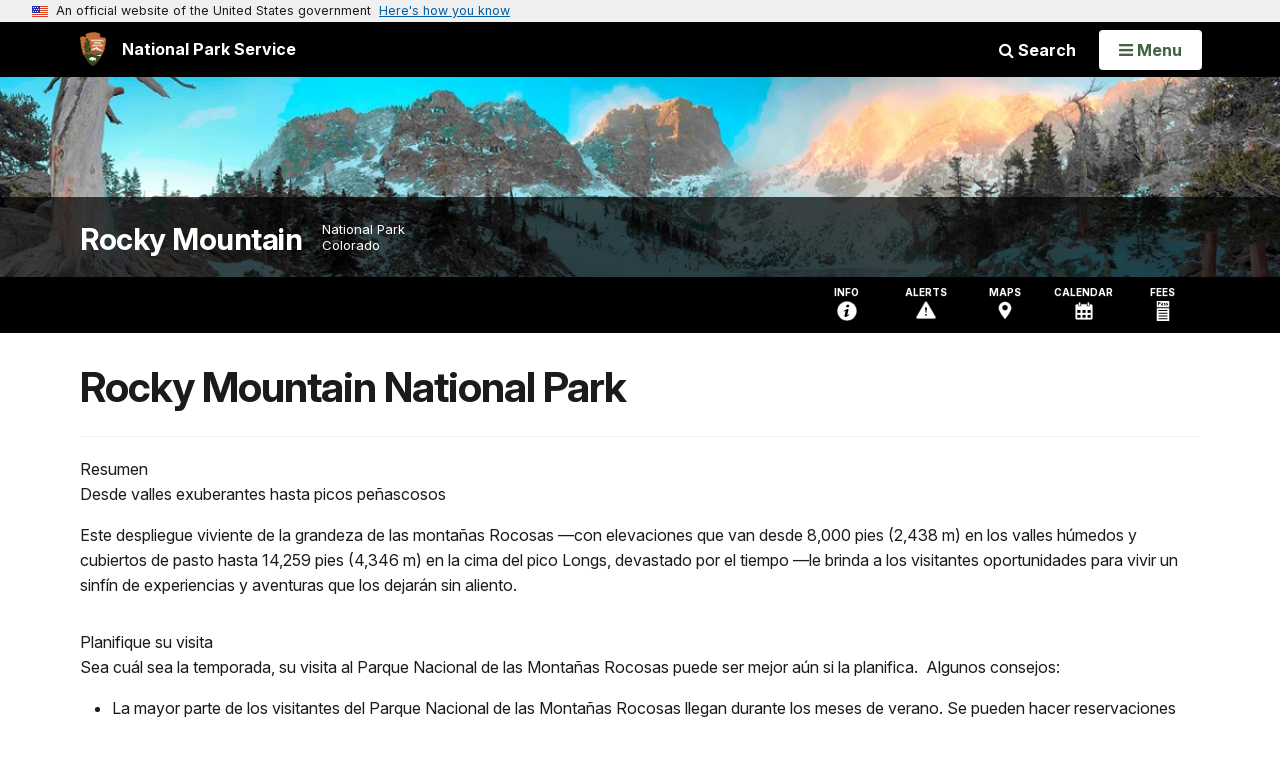

--- FILE ---
content_type: text/html;charset=UTF-8
request_url: https://www.nps.gov/romo/espanol/index.htm
body_size: 29241
content:
<!doctype html> <html lang="en" class="no-js"> <!-- Content Copyright National Park Service -->
<!-- JavaScript & DHTML Code Copyright &copy; 1998-2025, PaperThin, Inc. All Rights Reserved. --> <head> <meta content="IE=edge" http-equiv="X-UA-Compatible"> <title>Rocky Mountain National Park - Rocky Mountain National Park (U.S. National Park Service)</title> <script>
var jsDlgLoader = '/romo/espanol/loader.cfm';
var jsSiteResourceLoader = '/cs-resources.cfm?r=';
var jsSiteResourceSettings = {canCombine: false, canMinify: false};
</script>
<!-- beg (1) PrimaryResources -->
<script src="/ADF/thirdParty/jquery/jquery-3.6.js"></script><script src="/ADF/thirdParty/jquery/migrate/jquery-migrate-3.4.js"></script><script src="/commonspot/javascript/browser-all.js"></script>
<!-- end (1) PrimaryResources -->
<!-- beg (2) SecondaryResources -->
<!-- end (2) SecondaryResources -->
<!-- beg (3) StyleTags -->
<link rel="stylesheet" href="/common/commonspot/templates/assets/css/commonspotRTE.css" type="text/css" />
<!-- end (3) StyleTags -->
<!-- beg (4) JavaScript -->
<script>
<!--
var gMenuControlID = 0;
var menus_included = 0;
var jsSiteID = 1;
var jsSubSiteID = 13084;
var js_gvPageID = 2299041;
var jsPageID = 2299041;
var jsPageSetID = 0;
var jsPageType = 0;
var jsSiteSecurityCreateControls = 0;
var jsShowRejectForApprover = 1;
// -->
</script><script>
var jsDlgLoader = '/romo/espanol/loader.cfm';
var jsSiteResourceLoader = '/cs-resources.cfm?r=';
var jsSiteResourceSettings = {canCombine: false, canMinify: false};
</script>
<!-- end (4) JavaScript -->
<!-- beg (5) CustomHead -->
<!-- override ParkSite from -->
<meta charset="utf-8">
<link href="/common/commonspot/templates/images/icons/favicon.ico" rel="shortcut icon">
<meta http-equiv="Pragma" content="no-cache" />
<meta http-equiv="Expires" content="0" />
<meta name="viewport" content="width=device-width, initial-scale=1.0">
<!--[if gt IE 8]>
<script src="/common/commonspot/templates/assets/js/app.early.min.js?v=20230112"></script>
<link href="/common/commonspot/templates/assets/css/split-css/main.min.css?v=2rpz-n03cpj" media="screen, print" rel="stylesheet">
<link href="/common/commonspot/templates/assets/css/split-css/main-min-blessed1.css" media="screen, print" rel="stylesheet">
<![endif]-->
<!--[if lt IE 9]>
<script src="https://oss.maxcdn.com/libs/html5shiv/3.7.0/html5shiv.js"></script>
<script src="https://oss.maxcdn.com/libs/respond.js/1.4.2/respond.min.js"></script>
<script src="/common/commonspot/templates/assets/js/app.early.min.js?v=20230112"></script>
<link href="/common/commonspot/templates/assets/css/split-css/main.min.css?v=2rpz-n03cpj" media="screen, print" rel="stylesheet">
<link href="/common/commonspot/templates/assets/css/split-css/main-min-blessed1.css" media="screen, print" rel="stylesheet">
<![endif]-->
<!--[if !IE]> -->
<script src="/common/commonspot/templates/assets/js/app.early.min.js?v=20230112"></script>
<script src="/common/commonspot/templates/js/uswds/uswds-init.js"></script>
<link href="/common/commonspot/templates/assets/css/main.min.css?v=20230112" media="screen, print" rel="stylesheet">
<!-- <![endif]-->
<link href='//fonts.googleapis.com/css?family=Open+Sans:700,600,400|Open+Sans+Condensed:300,700' rel='stylesheet' type='text/css'>
<link rel="manifest" href="/manifest.json" crossorigin="use-credentials" />
<meta name="apple-itunes-app" content="app-id=1549226484, app-argument=https://apps.apple.com/us/app/national-park-service/id1549226484">
<style>
table#cs_idLayout2,
table#cs_idLayout2 > tbody,
table#cs_idLayout2 > tbody > tr,
table#cs_idLayout2 > tbody > tr >  td
{
display: block;
border-collapse:separate;
}
</style>
<script src='/common/commonspot/templates/js/federated-analytics-uav1.js?ver=true&agency=DOI&subagency=NPS&exts=rtf,odt,ods,odp,brf&dclink=true&enhlink=true' id='_fed_an_ua_tag'></script>
<meta property="og:type" content="website" />
<!-- not view page: /romo/espanol/index.htm -->
<meta property="og:title" content="Rocky Mountain National Park - Rocky Mountain National Park (U.S. National Park Service)" />
<meta property="og:url" content="https://www.nps.gov/romo/espanol/index.htm" />
<!-- end (5) CustomHead -->
<!-- beg (6) TertiaryResources -->
<!-- end (6) TertiaryResources -->
<!-- beg (7) authormode_inlinestyles -->
<link rel="stylesheet" type="text/css" href="/commonspot/commonspot.css" id="cs_maincss">
<!-- end (7) authormode_inlinestyles -->
</head><body class="ParkSite"><span role="navigation" aria-label="Top of page" id="__topdoc__"></span>
<section
class="usa-banner"
aria-label="Official website of the United States government"
>
<div class="usa-accordion">
<header class="usa-banner__header">
<div class="usa-banner__inner">
<div class="grid-col-auto">
<img
aria-hidden="true"
class="usa-banner__header-flag"
src="/common/commonspot/templates/assets/icon/us_flag_small.png"
alt=""
/>
</div>
<div class="grid-col-fill tablet:grid-col-auto" aria-hidden="true">
<p class="usa-banner__header-text">
An official website of the United States government
</p>
<p class="usa-banner__header-action">Here's how you know</p>
</div>
<button
type="button"
class="usa-accordion__button usa-banner__button"
aria-expanded="false"
aria-controls="gov-banner-default"
>
<span class="usa-banner__button-text">Here's how you know</span>
</button>
</div>
</header>
<div
class="usa-banner__content usa-accordion__content"
id="gov-banner-default"
>
<div class="grid-row grid-gap-lg">
<div class="usa-banner__guidance tablet:grid-col-6">
<img
class="usa-banner__icon usa-media-block__img"
src="/common/commonspot/templates/assets/icon/icon-dot-gov.svg"
role="img"
alt=""
aria-hidden="true"
/>
<div class="usa-media-block__body">
<p>
<strong>Official websites use .gov</strong><br />A
<strong>.gov</strong> website belongs to an official government
organization in the United States.
</p>
</div>
</div>
<div class="usa-banner__guidance tablet:grid-col-6">
<img
class="usa-banner__icon usa-media-block__img"
src="/common/commonspot/templates/assets/icon/icon-https.svg"
role="img"
alt=""
aria-hidden="true"
/>
<div class="usa-media-block__body">
<p>
<strong>Secure .gov websites use HTTPS</strong><br />A
<strong>lock</strong> (
<span class="icon-lock"
><svg
xmlns="http://www.w3.org/2000/svg"
width="52"
height="64"
viewBox="0 0 52 64"
class="usa-banner__lock-image"
role="img"
aria-labelledby="banner-lock-description-default"
focusable="false"
>
<title id="banner-lock-title-default">Lock</title>
<desc id="banner-lock-description-default">Locked padlock icon</desc>
<path
fill="#000000"
fill-rule="evenodd"
d="M26 0c10.493 0 19 8.507 19 19v9h3a4 4 0 0 1 4 4v28a4 4 0 0 1-4 4H4a4 4 0 0 1-4-4V32a4 4 0 0 1 4-4h3v-9C7 8.507 15.507 0 26 0zm0 8c-5.979 0-10.843 4.77-10.996 10.712L15 19v9h22v-9c0-6.075-4.925-11-11-11z"
/>
</svg> </span
>) or <strong>https://</strong> means you've safely connected to
the .gov website. Share sensitive information only on official,
secure websites.
</p>
</div>
</div>
</div>
</div>
</div>
</section>
<!--googleoff: index-->
<div tabindex="-1" id="beforeSkipLinks" ></div>
<div class="skip-links" aria-label="short-cut links" role="navigation">
<ul>
<li><a href="#GlobalNav-toggle" aria-label="Skip to global NPS navigation">Skip to global NPS navigation</a></li>
<li><a href="#LocalNav-desktop-nav" aria-label="Skip to this park navigation">Skip to this park navigation</a></li>
<li><a href="#main" aria-label="Skip to the main content">Skip to the main content</a></li>
<li><a href="#ParkFooter" aria-label="Skip to this park information section">Skip to this park information section</a></li>
<li><a href="#GlobalFooter" aria-label="Skip to the footer section">Skip to the footer section</a></li>
</ul>
</div>
<!--googleon: index-->
<!--googleoff: index-->
<div class="AnniversaryBanner" id="anniversary_banner" data-sitecode="romo" data-sitetype="park"></div>
<div class="PromoBanner"></div>
<!--googleon: index-->
<!--googleoff: index-->
<div class="GlobalHeader usaGlobalHeader" role="banner">
<div class="GlobalHeader__Navbar container">
<a class="GlobalHeader__Branding me-auto link-white" href="/">
<img src="/theme/assets/dist/images/branding/logo.png"
alt=""
width="80"
height="106"
class="GlobalHeader__Branding__Arrowhead img-fluid">
<span class="GlobalHeader__Branding__Text">
National Park Service
</span>
</a>
<a href="#GlobalFooterSearchInput"
class="GlobalHeader__FooterSearchLink js-scrollTo link-white">
<i class="fa fa-search"></i>
<span class="visually-hidden">Search</span>
</a>
<form id="GlobalHeaderSearch"
class="GlobalHeader__Search"
action="/search/"
method="GET"
role="search">
<button type="button"
data-bs-toggle="collapse"
data-bs-target="#GlobalHeaderSearchCollapse"
aria-expanded="false"
aria-controls="GlobalHeaderSearchCollapse">
<i class="fa fa-search"></i>
Search
</button>
<div id="GlobalHeaderSearchCollapse"
class="collapse collapse-horizontal"
role="presentation">
<div>
<input class="form-control me-2"
type="text"
autocomplete="off"
name="query"
placeholder="Keyword Search"
required
aria-label="Search text">
<div class="GlobalSearch-suggestions"></div>
<button class="usa-button usa-button--outline usa-button--inverse me-2" data-scope="site" type="submit">
This Site
</button>
<button class="usa-button usa-button--outline usa-button--inverse" data-scope="all" type="submit">
All NPS
</button>
</div>
</div>
<input type="hidden"
name="sitelimit"
value="www.nps.gov/romo">
<input type="hidden" name="affiliate" value="nps">
</form>
</div>
<nav id="GlobalNav" class="GlobalNav">
<h1 id="GlobalNavButtonContainer" class="usaGlobalNavButtonContainer">
<button type="button"
id="GlobalNav-toggle"
class="usa-button usa-button--inverse-fill"
data-bs-toggle="collapse"
data-bs-target="#GlobalNavCollapse"
aria-controls="GlobalNavCollapse"
aria-expanded="false"
aria-label="Open Menu">
<span class="GlobalNav__Toggle__Text GlobalNav__Toggle__Text--closed">
<i class="fa fa-bars"></i>
<span class="visually-hidden">Open</span>
Menu
</span>
<span class="GlobalNav__Toggle__Text GlobalNav__Toggle__Text--open">
<i class="fa fa-close"></i>
Close
<span class="visually-hidden">Menu</span>
</span>
</button>
</h1>
<div id="GlobalNavCollapse" class="collapse">
<div class="container">
<p class="GlobalNav__LanguageInfo">
</p>
<h2 class="GlobalNav__SectionHeading GlobalNav__SectionHeading--green" hidden>
Explore This Park
</h2>
<ul id="GlobalNavListLocal" class="GlobalNav__List" hidden></ul>
<h2 class="GlobalNav__SectionHeading GlobalNav__SectionHeading--blue">
Explore the National Park Service
</h2>
<ul id="GlobalNavList" class="GlobalNav__List"></ul>
</div>
</div>
</nav>
</div>
<!--googleon: index-->
<div id="myModal" class="modal refreshableModal" tabindex="-1" aria-labelledby="exitModalLabel" aria-hidden="true">
<div class="modal-dialog">
<div class="modal-content">
<div class="modal-header">
<h2 class="modal-title visually-hidden" id="exitModalLabel">Exiting nps.gov</h2>
<button type="button" class="btn-close" data-bs-dismiss="modal" aria-label="Close"></button>
</div>
<div class="modal-body"></div>
<div class="modal-footer">
<button type="button" class="btn btn-secondary" data-bs-dismiss="modal">Cancel</button>
</div>
</div>
</div>
</div>
<div id="cs_control_481716" class="cs_control CS_Element_Schedule"><div  title="" id="CS_Element_BannerContainer"><div id="gridRow_1_1_481716" class="cs_GridRow"><div id="gridCol_1_1_1_1_481716" class="cs_GridColumn"><div id="cs_control_500525" class="cs_control CS_Element_CustomCF"><div id="CS_CCF_2299041_500525">
<script>
window.addEventListener('load', (event) => {
NPS.utility.updateBannerImageFromJSON( "romo" );
});
</script>
<header id="HERO" class="Hero Hero--Ribbon -secondary">
<div id="HeroBanner" class="HeroBanner ">
<div class="HeroBanner__TitleContainer">
<div class="container">
<a href="&#x2f;romo&#x2f;"
class="HeroBanner__Title"
>Rocky Mountain</a>
<div class="HeroBanner__Subtitle" role="presentation">
<span class="Hero-designation" >National Park</span>
<span class="Hero-location" >
Colorado
</span>
</div>
</div>
</div>
<div class="picturefill-background"
role="img"
style="background-image: url('/common/uploads/banner_image/imr/secondary/EC400D64-F48B-CDE4-E30C38C4C3F8985D.jpg?mode=crop&quality=90&width=1024&height=200');background-position 50% 0%;" aria-label="Snow blankets the ground and pine trees, with Hallett Peak covered with fresh snow">
<span data-src="/common/uploads/banner_image/imr/secondary/EC400D64-F48B-CDE4-E30C38C4C3F8985D.jpg?mode=crop&quality=90&width=1200&height=200"
data-media="(min-width: 1024px)"></span>
<span data-src="/common/uploads/banner_image/imr/secondary/EC400D64-F48B-CDE4-E30C38C4C3F8985D.jpg?mode=crop&quality=90&width=2400&height=400"
data-media="(min-width: 1024px) and (min-resolution: 144dppx)"></span>
<span data-src="/common/uploads/banner_image/imr/secondary/EC400D64-F48B-CDE4-E30C38C4C3F8985D.jpg?mode=crop&quality=90&width=2400&height=400"
data-media="(min-width: 1024px) and (-webkit-min-device-pixel-ratio: 1.5)"></span>
<span data-src="/common/uploads/banner_image/imr/secondary/EC400D64-F48B-CDE4-E30C38C4C3F8985D.jpg?mode=crop&quality=90&width=2400&height=400"
data-media="(min-width: 1440px)"></span>
</div>
</div>
</header>
</div></div></div></div></div></div>
<div id="Park-header">
<div class="container">
<div class="pull-left">
<!--googleoff: index-->
<nav id="LocalNav-desktop-nav" role="navigation">
</nav>
<!--googleon: index-->
<script>
(function ($) {
// Hide park home
$("#LocalNav-desktop-nav ul li a:contains('Park Home')")
.parent()
.hide();
// Hide park home
$("li#LocalNav-mobile ul li a:contains('Park Home')")
.parent()
.hide();
$("ul#LocalNav > li > a")
.wrap("<div class='top-lvl-item-container'>")
.wrap("<div class='top-lvl-item'>");
})(jQuery);
</script>
</div>
<!--googleoff: index-->
<div class="Utility-nav">
<div id="UtilityNav" class="UtilityNav" role="navigation">
<ul>
<li>
<a href="/romo/planyourvisit/basicinfo.htm">
<span class="UtilityNav-text">Info</span>
<svg class="icon"
role="presentation"
focusable="false">
<use xmlns:xlink="http://www.w3.org/1999/xlink" xlink:href="/common/commonspot/templates/assets/sprite.symbol.svg#info" />
</svg>
</a>
</li>
<li class="UtilityNav__Alerts">
<a href="/romo/planyourvisit/conditions.htm">
<span class="UtilityNav-text">Alerts</span>
<span class="UtilityNav-badge"></span>
<svg class="icon"
role="presentation"
focusable="false">
<use xmlns:xlink="http://www.w3.org/1999/xlink" xlink:href="/common/commonspot/templates/assets/sprite.symbol.svg#alert" />
</svg>
</a>
</li>
<li>
<a href="/romo/planyourvisit/maps.htm">
<span class="UtilityNav-text">Maps</span>
<svg class="icon"
role="presentation"
focusable="false">
<use xmlns:xlink="http://www.w3.org/1999/xlink" xlink:href="/common/commonspot/templates/assets/sprite.symbol.svg#location" />
</svg>
</a>
</li>
<li>
<a href="/romo/planyourvisit/calendar.htm">
<span class="UtilityNav-text">Calendar</span>
<svg class="icon"
role="presentation"
focusable="false">
<use xmlns:xlink="http://www.w3.org/1999/xlink" xlink:href="/common/commonspot/templates/assets/sprite.symbol.svg#calendar" />
</svg>
</a>
</li>
<li>
<a href="/romo/planyourvisit/fees.htm">
<span class="UtilityNav-text">Fees</span>
<svg class="icon"
role="presentation"
focusable="false">
<use xmlns:xlink="http://www.w3.org/1999/xlink" xlink:href="/common/commonspot/templates/assets/sprite.symbol.svg#fee-22" />
</svg>
</a>
</li>
</ul>
</div>
</div>
<!--googleon: index-->
</div>
</div>
<script language="javascript">
jQuery.getJSON( '/romo/romo_linked_data.json', function( data ) {
var ld = {};
// remove physical address
for ( var ad = 0; ad < data.address.length; ad++ ) {
if ( data.address[ ad ].name = 'Physical Address' ) {
data.address.splice( ad, 1 );
}
}
ld["@context"]="http://schema.org/";
ld["@type"]="Place";
ld["name"] = data.name;
ld["branchCode"] = data.branchCode;
ld["description"] = data.description;
ld["url"] = data.url;
ld["address"] = data.address;
ld["telephone"] = data.telephone;
ld_code = JSON.stringify( ld  );
jQuery('<script />', { type:'application/ld+json' } ).html( ld_code ).appendTo('head');
});
</script>
<div class="container">
<div id="AlertsNotification"
aria-label="Alerts Notification"
data-site-code="romo"
role="dialog"
class="AlertsNotification">
<div class="AlertsNotification__Status visually-hidden" aria-live="polite" role="status">Loading alerts</div>
<div class="collapse">
<div class="AlertsNotification__Panel">
<div class="AlertsNotification__Header">
<h2 id="AlertsNotificationHeading" class="Tag">Alerts In Effect</h2>
<button type="button" class="AlertsNotification__DismissButton" aria-label="Dismiss">
Dismiss
<i class="fa fa-times"></i>
</button>
<span class="hr clearfix"></span>
</div>
<div id="AlertsNotificationBody" class="AlertsNotification__Body">
<div class="AlertsNotification__MoreLinkContainer">
<i class="fa fa-plus"></i>
<a id="AlertsNotificationMoreLink"
class="AlertsNotification__MoreLink"
href="/romo/planyourvisit/conditions.htm"
tabindex="-1">
more information on current conditions...
</a>
</div>
</div>
<div class="AlertsNotification__Footer">
<ul class="usa-button-group">
<li class="usa-button-group__item">
<button class="AlertsNotification__DismissButton usa-button usa-button--outline"
type="button"
aria-label="Dismiss Alerts Notification">
Dismiss
</button>
</li>
<li class="usa-button-group__item">
<a href="/romo/planyourvisit/conditions.htm"
class="usa-button usa-button--outline">View all alerts</a>
</li>
</ui>
</div>
</div>
</div>
</div>
</div>
<script type="text/javascript">
jQuery(document).ready(function() {
setTimeout( function() {
NPS.display.showAdminTools( 0 );
} ,10);
});
</script>
<div id="main" role="main" class="MainContent">
<style>
#modal-contact-us .modal-body { padding-top: 0px; }
.modal-header { border:none; }
</style>
<div class="modal fade" id="modal-contact-us" tabindex="-1" aria-labelledby="modal-contact-us-label">
<div class="modal-dialog">
<div class="modal-content">
<div class="modal-header">
<h4 class="modal-title visually-hidden" id="modal-contact-us-label">Contact Us</h4>
<button type="button" class="btn-close" data-bs-dismiss="modal" aria-label="Close"></button>
</div>
<div class="modal-body">
<iframe frameborder="0" id="modal-contact-us-iframe" width="100%" height="100%" title="Contact Us"></iframe>
</div>
</div>
</div>
</div>
<div id="adminTools"></div>
<div class="container">
<div class="ColumnGrid row">
<!--googleoff: index-->
<div class="container">
<nav class="usa-breadcrumb" aria-label="Breadcrumbs" style="display: none;">
<ol id="breadcrumbs" class="usa-breadcrumb__list"></ol>
</nav>
</div>
<!--googleon: index-->
<div class="ColumnMain col-sm-12">
<div class="ContentHeader text-content-size">
<h1 class="page-title">Rocky Mountain National Park</h1>
</div>
<div class="row">
<div class="col-sm-12">
<div id="cs_control_2" class="cs_control CS_Element_Layout"><table id="cs_idLayout2" cellpadding="0" cellspacing="0" class="CS_Layout_Table" width="100%" summary=""><tr class="CS_Layout_TR"><td id="cs_idCell2x1x1" class="CS_Layout_TD">
<a id="SpanishTranslationTextBlock1"></a><a id="CP_JUMP_358693"></a><div id="cs_control_358693" class="cs_control CS_Element_Textblock"><div class="CS_Textblock_Caption">Resumen</div><div class="CS_Textblock_Text"><p>Desde valles exuberantes hasta picos peñascosos</p><p>Este despliegue viviente de la grandeza de las montañas Rocosas —con elevaciones que van desde 8,000 pies (2,438 m) en los valles húmedos y cubiertos de pasto hasta 14,259 pies (4,346 m) en la cima del pico Longs, devastado por el tiempo —le brinda a los visitantes oportunidades para vivir un sinfín de experiencias y aventuras que los dejarán sin aliento.</p></div></div>
<div id="cs_spacer_358694" class="CS_Layout_SpacingHeight" style="line-height:1;"> </div>
<a id="SpanishTranslationTextBlock2"></a><a id="CP_JUMP_358694"></a><div id="cs_control_358694" class="cs_control CS_Element_Textblock"><div class="CS_Textblock_Caption">Planifique su visita</div><div class="CS_Textblock_Text"><p>Sea cuál sea la temporada, su visita al Parque Nacional de las Montañas Rocosas puede ser mejor aún si la planifica.  Algunos consejos:</p><ul><li>La mayor parte de los visitantes del Parque Nacional de las Montañas Rocosas llegan durante los meses de verano. Se pueden hacer reservaciones para acampar dentro del parque y en los hospedajes de las comunidades de centros turísticos.</li><li>La altura es una parte integral de la experiencia del parque. Debido a que el parque se encuentra a 7,500 pies (2,286 m), tómese tiempo para aclimatarse antes de llevar a cabo actividades extenuantes. Incluso conducir un vehículo a grandes alturas puede afectar a las personas sensibles. Los síntomas del mal de altura (vértigo) incluyen insuficiencia respiratoria, fatiga, mareo, náuseas, taquicardia e insomnio. Si los síntomas persisten, diríjase a elevaciones más bajas.</li><li>En la librería de la Asociación de la Naturaleza de las Montañas Rocosas hay libros, mapas y otros materiales para la venta. La tienda ofrece algo para todos, desde el visitante más joven hasta el más experimentado.</li><li>Cuando llegue, vaya a uno de los centros para visitantes del parque para recoger información actualizada sobre cualquier tema, desde el estado de los caminos para practicar senderismo, áreas de acampar y programas guiados por guardabosques.<br /><br /></li></ul></div></div>
<div id="cs_spacer_358695" class="CS_Layout_SpacingHeight" style="line-height:1;"> </div>
<a id="SpanishTranslationTextBlock3"></a><a id="CP_JUMP_358695"></a><div id="cs_control_358695" class="cs_control CS_Element_Textblock"><div class="CS_Textblock_Caption">Qué hacer</div><div class="CS_Textblock_Text"><p>Las actividades que se llevan a cabo en el parque incluyen:</p><p>Recorrer rutas escénicas, pescar, acampar, escalar o hacer alpinismo, andar en bicicleta, comer al aire libre, practicar senderismo, las actividades de invierno, observar animales salvajes, programas bajo guardabosques, pasear a caballo y acampar en el interior agreste</p><p>En sus 416 millas cuadradas (1,077 km²) de vida silvestre rodeada de rocas, el Parque Nacional de las Montañas Rocosas es realmente una tierra de superlativos. Aquí al menos 60 montañas superan los 12,000 pies (3,600 m), el punto más alto es de 14,259 pies (4,346 m) en la cima del pico Longs, del tamaño de una cancha de fútbol. Los nombres como Cirrus, Chiefs Head, Isolation, Mummy y Storm evocan la grandeza de este paisaje de altas cumbres.</p><p>Actividades guiadas por guardabosques<br /><br />Se pueden llevar a cabo una amplia variedad de actividades guiadas por guardabosques, incluso algunos programas nocturnos. La información está publicada en el parque, también la podrá encontrar en los programas actuales en cualquiera de los centros para visitantes.</p><p>Actividades para niños<br /><br />1) El parque tiene un "Programa de jóvenes guardabosques de las rocosas" para niños desde jardín de infancia hasta octavo grado. Se hace énfasis en la preservación del parque, datos sobre flora y fauna, la educación ambiental. Cuando los niños completan el folleto para jóvenes guardabosques (Junior Ranger), se ganan una insignia. Visite el Centro para visitantes para obtener más información.</p><p>2) Hay varios programas guiados por guardabosques que están pensados para niños. Verifique el periódico del parque, "High Country Headlines" o uno de los centros para visitantes para obtener una lista actualizada.</p><p>3) El paseo entablado de Beaver, cerca del comienzo de la carretera Trail Ridge, es otro lugar para visitar con jóvenes fanáticos de los castores. El sendero lo lleva sobre un estanque natural recientemente habitado por una colonia de castores. Dos letreros al costado del camino cuentan su historia.</p><p>4) Hay varios senderos que los niños pueden disfrutar (de 0.5 millas [800 m] o menos). Vea cuántas plantas y animales pueden identificar en el sendero. El sendero natural Moraine Park pone a prueba sus habilidades de observación. Busque las playas de los lagos alpinos en los senderos naturales Sprague Lake y Bear Lake.</p><p>5) Ensille un caballo y cabalgue en las áreas altas. Ésta es una excelente forma para que los niños mayores puedan ver más áreas alpinas que las que pueden ver a pie. Inscríbase en una de las cabalgatas guiadas que le dan tiempo para pescar trucha fario, de arroyo, arco iris y de agua dulce. (Necesitará una autorización del estado para pescar). Llame al 970-586-3244 o al 970-586-2327.</p><p>6) Pruebe este juego en el auto: Describa la apariencia de las montañas, nubes y otras características. La cordillera Mummy, por ejemplo, se parece a una momia egipcia durmiente. ¿Qué otras formas tienen las montañas?</p><p>7) En el museo del Parque Moraine, visite las exposiciones diseñadas especialmente para niños. El juego "animal, vegetal, mineral" es una forma natural de jugar luego de aprender sobre geología y la vida silvestre de las Montañas Rocosas. Por ejemplo: "Estoy pensando en algo que tiene pintas cuando está caliente y es blanco cuando nieva". (Un lagópedo).</p><p>8) A finales de julio, las montañas vibran con la música y la diversión de la feria y rodeo Rooftop, en el Parque Estes. Todo está incluido en la agenda: un rodeo con vaqueros de Colorado, un desfile y conciertos de música country del oeste.  En el invierno, vaya al Carnaval de Invierno en Gran Lago para celebrar esta maravillosa tierra nevada. Hay eventos con motocicletas de nieve, concursos de esculturas de nieve y más.<br /><br />La amplia variedad de alturas y hábitats crean opciones de actividades para los visitantes. Desde rutas escénicas y caminatas cortas por un sendero poco empinado hasta senderismo ambicioso durante todo el día para escalar montañas verticales, el Parque Nacional de las Montañas Rocosas ofrece muchas formas de experimentar la naturaleza en todo su esplendor.</p><p>Lea todo sobre las actividades actuales en el periódico "High Country Headlines" del Parque Nacional de las Montañas Rocosas. Éste es un documento en formato PDF que puede descargar e imprimir.</p><p>Seminarios de campo de la Asociación de la Naturaleza de las Montañas Rocosas (RMNA, por sus siglas en inglés)<br /><br />El Parque Nacional de las Montañas Rocosas es uno de los mejores salones de clase sin paredes. Este paisaje espectacular abarca praderas montañosas, bosques subalpinos y tundra alpina. Se eleva desde los arroyos llenos de truchas y los valles tallados por glaciares hasta la cima del pico Longs a 14,259 pies (4,346 m). El programa de seminarios de campo de la Asociación de la Naturaleza de las Montañas Rocosas está comprometido en educar al público a través de los talentos de excelentes instructores.</p><p>La mayoría de los seminarios incluye clases con viajes de campo que les permiten a los participantes experimentar el parque en un ambiente de instrucción personal. La mayoría de los seminarios requieren que la práctica de senderismo, presentando un elemento de rigor debido a las grandes altitudes.</p><p>Para más información visite la página web de la Asociación de la Naturaleza de las Montañas Rocosas (RMNA, por sus siglas en inglés) en http://www.rmna.org/seminars_calendar.html</p><p>Si desea comprar mapas y libros sobre el parque que ayudarán a planificar su visita, comience por visitar la librería en línea de la Asociación de la Naturaleza de las Montañas Rocosas.</p></div></div>
<div id="cs_spacer_358696" class="CS_Layout_SpacingHeight" style="line-height:1;"> </div>
<a id="SpanishTranslationTextBlock4"></a><a id="CP_JUMP_358696"></a><div id="cs_control_358696" class="cs_control CS_Element_Textblock"><div class="CS_Textblock_Caption">Direcciones</div><div class="CS_Textblock_Text"><p>En avión<br /><br />Aeropuerto Internacional de Denver (DIA)</p><p>En tren<br /><br />Utilice la estación de pasajeros en Granby (GRA). No hay transporte público entre la estación de trenes y el parque.</p><p>En auto<br /><br />Desde Denver y el este, tome la carretera 34 y 36 por Estes Park, Colorado.<br /><br />Desde el oeste o el sur, tome la I-70 hasta la carretera principal US 40, entonces hasta la US 34 por Grand Lake, Colorado.</p><p>Para conocer el estado actual de las carreteras, visite:https://www.nps.gov/romo/planyourvisit/road_conditions.htm</p></div></div>
<div id="cs_spacer_358697" class="CS_Layout_SpacingHeight" style="line-height:1;"> </div>
<a id="SpanishTranslationTextBlock5"></a><a id="CP_JUMP_358697"></a><div id="cs_control_358697" class="cs_control CS_Element_Textblock"><div class="CS_Textblock_Caption">Horarios y temporadas de apertura</div><div class="CS_Textblock_Text"><p>El Parque Nacional de las Montañas Rocosas está abierto las 24 horas del día, todo el año. Los visitantes pueden entrar o salir en cualquier momento. Si piensan pasar la noche, los visitantes del parque deben estar en un área de acampar designada o en el interior agreste, reservada con un permiso válido. De vez en cuando, el superintendente implementa el cierre de áreas para proteger los recursos. Cuando es necesario, los guardabosques emiten citaciones judiciales para las personas que violan los períodos de cierre.</p><p>Centro para visitantes de Alpine<br /><br />Desde el 22 de mayo hasta el 13 de junio, de 10:30 a. m. a 4:30 p. m.<br /><br />Desde el 14 de junio hasta el 7 de septiembre (Día del trabajo), de 9:00 a. m. a 5:00 p .m.<br /><br />Desde el 8 de septiembre hasta el 12 de octubre (Día del descubrimiento de América), de 10:30 a. m. a 4:30 p. m.  (El último día de apertura es el 12 de octubre, si las condiciones del tiempo así lo permiten)<br /><br />Ubicación: En Fall River Pass, en la unión del sendero Ridge y las carreteras antiguas del río Fall<br /><br />Actividades: Haga una caminata guiada por guardabosques en "la tierra que está por sobre los árboles". Vea las exposiciones en la tundra alpina. Compre libros. Meriende. Compre regalos. Hay baños públicos accesibles e inodoros disponibles.</p><p>Centro para visitantes Beaver Meadows<br /><br />Abierto todo el año (cerrado en Navidad)<br /><br />Abierto todos los días: Desde el 26 de octubre hasta el 25 de abril de 2008, de 8:00 a. m. a 4:30 p. m.<br /><br />Desde el 26 de abril hasta el 13 de junio, de 8:00 a. m. a 5:00 p. m.<br /><br />Desde el 14 de junio hasta el 29 de agosto, de 8:00 a. m. a 9:00 p. m.<br /><br />Desde el 30 de agosto hasta el 7 de septiembre (Día del trabajo), de 8:00 a. m. a 7:00 p. m.<br /><br />Desde el 8 de septiembre hasta el 24 de octubre, de 8:00 a. m. a 5:00 p. m.<br /><br />Desde el 25 de octubre hasta principios de la primavera de 2010, de 8:00 a. m. a 4:30 p. m.<br /><br />Ubicación: En la carretera principal US 36, 3 millas (5 km) desde el pueblo de Parque Estes.<br /><br />Actividades: Mire la película de 20 minutos sobre el parque (cada hora en punto y 30 minutos durante todo el día). Oriéntese con el mapa con los relieves topográficos del parque. Pregúntele a un guardabosques qué actividades se pueden llevar a cabo en el parque. Compre libros. Haga reservaciones para acampar en lugares del interior agreste. Compre regalos. Hay baños para familias y accesibles a personas discapacitadas.</p><p>Estación de información Corral Creek<br /><br />Cerrada por la temporada</p><p>Centro para visitantes del río Fall<br /><br />Abierto todo el año, (los fines de semana sólo en invierno)<br /><br />Desde el 1.º de mayo hasta el 25 de octubre de 2008, abierto todos los días de 9:00 a. m. a 5:00 p. m.<br /><br />Desde el 26 de octubre de 2008 hasta el 25 de abril de 2009, abierto los fines de semana, de 9:00 a. m. a 4:00 p. m.<br /><br />28 de noviembre y desde el 22 de diciembre hasta el 24 de diciembre, el 26 de diciembre y desde el 29 de diciembre hasta el 2 de enero de 2009 y el 16 de febrero, abierto de 9:00 a. m. a 4:00 p. m.<br /><br />Desde el 26 de abril hasta el 24 de octubre de 2008, abierto todos los días, de 9:00 a. m. a 5:00 p. m.<br /><br />Ubicación: En US 34, 5 millas al oeste de Estes Park, cerca de la entrada Fall River al parque.<br /><br />Actividades: Conozca más sobre los animales salvajes. Pregúntele a un guardabosques qué actividades se pueden llevar a cabo en el parque. Compre un libro. Ayude a sus niños a "descubrir" las montañas Rocosas en esta exposición interactiva especial. Hay baños para familias y accesibles a personas discapacitadas. Al lado puede comer y comprar regalos.</p><p>Lugar Histórico Holzwarth<br /><br />Puede visitar este lugar, pero no puede entrar al interior de estas estructuras históricas. Hay un folleto en la entrada al sendero.<br /><br />Ubicación: En la US 34, aproximadamente 7 millas al norte de la estación de entrada Grand Lake. Se puede llegar a los alojamientos caminando 0.5 millas (800 m) desde el estacionamiento. Este camino que se recorre a pie conecta varios edificios.</p><p>Centro para visitantes Kawuneeche<br /><br />Abierto todo el año, (cerrado en Navidad)<br /><br />Abierto todos los días: desde el 28 de septiembre de 2008 hasta el 25 de abril de 2009, de 8:00 a. m. a 4:30 p. m.<br /><br />Desde el 26 de abril hasta el 13 de junio, de 8:00 a. m. a 5:00 p. m.<br /><br />Desde el 14 de junio hasta el 7 de septiembre (Día del trabajo), de 8:00 p. m. a 6:00 p. m.<br /><br />Desde el 8 hasta el 26 de septiembre, de 8:00 a. m. a 5:00 p. m.<br /><br />Desde el 27 de septiembre hasta principios de la primavera de 2010, de 8:00 a. m. a 4:30 p. m.<br /><br />Ubicación: Una milla (2 km) al norte del pueblo de Gran Lago, en la carretera US 34 en la entrada del parque<br /><br />Actividades: Haga una caminata con un guardabosques. Escuche los programas ilustrados los sábados por la noche. Mire la película de 20 minutos en el parque (se exhibe a pedido). Oriéntese con el mapa con los relieves topográficos del parque. Aprenda más sobre el río de Colorado y su gente. Compre un libro. Haga reservaciones para acampar en lugares del interior agreste. Hay baños públicos accesibles a personas discapacitadas.</p><p>Centro para visitantes del lago Lily<br /><br />CERRADO</p><p>Centro para visitantes del parque Moraine (Museo)<br /><br />Temporada de 2009: 25 y 26 de abril, abierto de 9:00 a. m. a 4:30 p. m.<br /><br />Desde el 2 de mayo hasta el 13 de junio abierto diariamente, de 9:00 a. m. a 4:30 p. m.<br /><br />Desde el 14 de junio hasta el 7 de septiembre (Día del trabajo), diariamente, de 9:00 a. m. a 5:00 p .m.<br /><br />Desde el 8 de septiembre hasta el 12 de octubre (Día del descubrimiento de América), diariamente, de 9:00 a. m. a 4:30 p. m.<br /><br />Ubicación: Fuera de la carretera Bear Lake, 1.5 millas (2 km) desde la entrada de Beaver Meadows.<br /><br />Actividades: Vea las exposiciones de historia natural. Camine un sendero natural de media milla (800 m). Compre un libro. El museo es accesible a personas discapacitadas.</p><p>Estación de información del lago Sheep<br /><br />Temporada de 2009, abierta todos los días,<br /><br />desde el 16 de mayo hasta el 15 de agosto de 2009, de 8:30 a. m. a 4:00 p. m.</p><p></p></div></div>
<div id="cs_spacer_358698" class="CS_Layout_SpacingHeight" style="line-height:1;"> </div>
<a id="SpanishTranslationTextBlock6"></a><a id="CP_JUMP_358698"></a><div id="cs_control_358698" class="cs_control CS_Element_Textblock"><div class="CS_Textblock_Caption">Tarifas y reservaciones</div><div class="CS_Textblock_Text"><p>Tarifas de entrada individuales</p><p>En auto: $20, válida por 7 días consecutivos desde la fecha de la compra</p><p>Peatones, bicicletas, motocicletas y ciclomotores: $10 por persona, sin superar $20 por vehículo Válida por 7 días consecutivos desde la fecha de la compra<br /><br />Disponibles en todas las estaciones de entrada del Parque Nacional de las Montañas Rocosas</p><p>Pases (puede solicitarse identificación para verificar el uso adecuado)</p><p>Pase Anual del Parque Nacional de las Montañas Rocosas - Pase de $40 que le brinda entrada ilimitada al parque por un año desde la fecha de la compra Disponible en todas las estaciones de entrada del Parque Nacional de las Montañas Rocosas o llamando al 970-586-1438.</p><p>Pase Anual del Parque Nacional de las Montañas Rocosas/Área Recreativa Nacional Arapaho - Pase de $50 que le brinda entrada ilimitada a ambos lugares por un año desde la fecha de la compra. Disponible en todas las estaciones de entrada del Parque Nacional de las Montañas Rocosas y Área Recreativa Nacional Arapaho</p><p>Se aceptan y se venden en el parque los Pases para Parques Nacionales y Terrenos Federales Recreativos – America the Beautiful.</p><p>Tarifa de las visitas guiadas comerciales<br /><br />Se cobrará una tarifa a los vehículos que lleven a cabo visitas guiadas comerciales en base de la capacidad de pasajeros. O sea, la capacidad de asientos totales, no la cantidad de pasajeros.<br /><br />1 a 6 personas - $25<br /><br />7-15 - $75<br /><br />16-25 - $100<br /><br />26 o más - $200</p><p>Grupos y organizaciones<br /><br />Se cobrará $10 a los visitantes mayores de 15 años miembros de grupos (iglesia, escuela, grupos recreativos del distrito y organizaciones que no cumplan con los requisitos para un pase educativo gratuito) en concepto de entrada al Parque Nacional de las Montañas Rocosas (el conductor no paga).</p><p>Pases educativos gratuitos<br /><br />Se le puede otorgar un pase gratuito a instituciones que realicen estudios educativos relacionados con los recursos del parque.</p><p>Para solicitar un pase gratuito, envíe una carta o fax a:<br /><br />Fee Program Assistant<br /><br />Rocky Mountain National Park<br /><br />Estes Park, CO 80517<br /><br />NÚMERO DE FAX 970-586-1352</p><p>Los pases gratuitos deben solicitarse por lo menos dos semanas antes de la visita y por escrito en un papel con el membrete de la institución. Incluya una explicación sobre los objetivos educativos del grupo</p><p>Reservaciones para acampar<br /><br />Para obtener información sobre cómo hacer reservaciones en las áreas de acampar del parque Moraine o Glacier Basin, visite la página Acampar.</p><p>Acampar en el interior agreste<br /><br />Se cobra una tarifa administrativa de $20 para emitir permisos durante la temporada alta. Para obtener más información visite la página Acampar en el interior agreste</p><p>Para descargar un folleto imprimible con tarifas y pases, visite la página Folletos.</p><p>Permisos<br /><br />Permisos para rodar películas: $200 (También se pueden aplicar tarifas según la ubicación) Póngase en contacto con información pública en el 970-586-1363</p><p>Permisos de autorización para el uso comercial: Para obtener más información sobre estos servicios, llame a la Oficina de concesiones al 970-586-1209.</p><p>Uso de la tierra e instalaciones: Se pueden evaluar las tarifas; póngase en contacto con el jefe de guardabosques en el 970-586-1219.</p><p>Eventos especiales: $200; necesitará un permiso Para descargar una solicitud, haga clic aquí. Póngase en contacto con la Oficina de Administración de Concesiones llamando al 970-586-1209.</p><p>Esparcimiento de cenizas de cremaciones: Gratuito; deberá obtener un permiso. Para descargar una solicitud, haga clic aquí. Póngase en contacto con la Oficina de Administración de Concesiones llamando al 970-586-1209.</p><p>Permisos para bodas: $50 -200 (en base a la cantidad de personas que participen, asistan y el lugar de la ceremonia); póngase en contacto con la Oficina de Administración de Concesiones llamando al 970-586-1209</p></div></div>
<div id="cs_spacer_358699" class="CS_Layout_SpacingHeight" style="line-height:1;"> </div>
<a id="SpanishTranslationTextBlock7"></a><a id="CP_JUMP_358699"></a><div id="cs_control_358699" class="cs_control CS_Element_Textblock"><div class="CS_Textblock_Caption">Qué debe saber antes de venir</div><div class="CS_Textblock_Text"><p>Su seguridad<br /><br />Árboles caídos<br /><br />Los árboles caídos son peligros que siempre están presentes cuando viaja o acampa en el bosque. Tenga cuidado con los alrededores ya que los árboles se pueden caer inesperadamente. Tenga aún más cuidado cuando haya viento o después de una tormenta de nieve, cuando las ramas están cubiertas de nieve. Evite estacionar o acampar en lugares donde pueden caerse árboles. Recuerde: la seguridad es su responsabilidad.</p><p>Condiciones del tiempo en las montañas<br /><br />Un día soleado y despejado puede transformarse en ventoso y húmedo en cuestión de minutos, con vientos fuertes, lluvias o nieve. Esté preparado para las cambiantes condiciones del tiempo llevando estos equipos esenciales: equipo para protegerse de la lluvia, mapa y brújula, linterna o lámpara, gafas de sol y protector solar, fósforos o cualquier otro iniciador de fuego, velas, comida adicional y agua, varias capas de ropa, una navaja y un botiquín de primeros auxilios.</p><p>Grandes alturas<br /><br />Las grandes alturas aumentan las posibilidades de deshidratación, quemaduras graves, mal de altura (dolores de cabeza, náuseas, mareo) y el empeoramiento de las condiciones médicas preexistentes. Tome varios litros de agua por día para evitar deshidratarse. Aplíquese protector solar y vuelva a aplicárselo frecuentemente. Si comienza a sentirse mal o experimenta algún problema físico, baje a una elevación menos alta.</p><p>Rayos<br /><br />Comience a practicar senderismo bien temprano; planifique llegar al límite de la vegetación arbórea o a un refugio antes de que se desate una tormenta. Si lo sorprende antes del límite de la vegetación arbórea, aléjese de las cimas y de los árboles o rocas aislados. De ser posible, busque un refugio, pero evite las pequeñas entradas a cuevas y las salientes. Póngase en cuclillas. Cuando realice paseos a caballo, desmonte y ate los caballos en forma segura.</p><p>Animales salvajes<br /><br />Acercarse, alimentar o molestar a los animales salvajes es peligroso. Mantenga una distancia prudente. Todos los animales del parque son salvajes y pueden herirlo o matarlo. Esté alerta de lo que sucede a su alrededor. Sepa cómo convivir con los animales salvajes y qué hacer si se encuentra con un puma u oso.</p><p>Arroyos, lagos y cascadas<br /><br />Pueden aparentar ser seguros. Mantenga una distancia prudente. En invierno, el hielo es más fino cerca de las entradas y salidas, y sobre aguas que se mueven rápidamente. Potabilice el agua para beber para evitar giardiasis y otras enfermedades que se transmiten por el agua.</p><p>Nieve y campos de hielo<br /><br />Aléjese de cornisas y laderas de nieve empinadas. El peligro de un alud de nieve suele ser alto. Pregúntele a un guardabosques sobre la posibilidad de un alud. Sepa cómo reconocer las condiciones de nieve peligrosas.</p><p>Hipotermia<br /><br />Es el descenso de la temperatura central del cuerpo lo suficiente puede poner en riesgo su vida. Puede suceder en cualquier época del año. Abríguese y manténgase seco.</p><p>Alpinismo<br /><br />Para practicar esta actividad se necesita un entrenamiento exhaustivo, habilidades y el equipo adecuado. No intente escalar rocas o subir laderas empinadas si no está preparado.</p><p>Leones, tigres y osos, ¡ay!<br /><br />Si bien no hay tigres en el Parque Nacional de las Montañas Rocosas, durante los últimos años se han visto con más frecuencia pumas y osos negros en todo el parque. No hay osos pardos en el parque. Los leones son una parte importante del ecosistema del parque porque ayudan a controlar la población de venados y otras presas. Si bien los osos son omnívoros infames, rara vez matan animales de gran tamaño para comerlos. Aunque los ataques de leones son poco comunes, y aún menos comunes los ataques de osos, son posibles, al igual que las lesiones que pueda provocar cualquier animal salvaje. Le brindamos las siguientes recomendaciones para que esté aún más seguro:</p><p>En las áreas de acampar y para picnic, si hay un armario para el almacenamiento de alimentos, úselo.</p><ul><li>Evite almacenar comida e hieleras en su vehículo. Si tuviera que hacerlo, hágalo en envases herméticos y póngalos en el maletero del vehículo (baúl), sin que se vean. Cierre bien las ventanas de su vehículo.</li><li>No almacene los alimentos en las tiendas de campaña o caravanas con mecanismo de expulsión en las áreas de acampar, ni dentro de vehículos en las entradas de los senderos.</li><li>Los alimentos, las hieleras y los utensilios sucios sin supervisión, aunque sea por poco tiempo, están sujetos a que sean confiscados por un guardabosques. Es posible que se emitan citaciones judiciales.</li><li>Descarte la basura en basureros a prueba de osos y en botes de basura.</li><li>Si los humanos alimentan a los osos terminan ocasionando problemas crónicos al punto de tener que eliminarlos: si le da de comer a un oso, es oso muerto.</li><li>En el interior agreste, almacene los alimentos, los elementos con olor y la basura en los recipientes portátiles resistentes a los osos disponibles en los comercios o cuelgue los alimentos cuidadosamente a 10 pies (3 m) de altura y a 4 pies (1.2 m) del árbol.</li><li>Llévese su basura.</li><li>Nunca trate de quitarle algo al oso.</li><li>Informe cualquier incidente relacionado con osos a un guardabosques.</li><li>No deje las mascotas o comida para mascotas fuera o sin su supervisión, sobre todo al amanecer y al atardecer. Las mascotas pueden atraer animales a las zonas modernas.</li><li>Evite caminar solo.</li><li>Mantenga a los niños bajo su supervisión; no los deje correr para adelantársele ni quedarse atrás en el sendero Háblele a los niños sobre los leones y los osos y enséñeles qué hacer si se encontraran con uno.</li></ul><p>¿Qué debe hacer si se encuentra a un puma?</p><p>Nunca se acerque a un puma, mucho menos a uno que se está alimentando o con sus crías. La mayoría de los pumas evitarán confrontarle. Siempre deles lugar para escapar. No corra. No se exalte. Manténgase firme y vaya alejándose lentamente. Póngase de cara al puma y párese derecho. Haga todo lo que pueda para aparentar ser más grande. Agarre un palo. Levante sus brazos. Si está con niños pequeños, levántelos. Si el puma se comporta agresivamente, mueva los brazos, grite y arrójele objetos. Su objetivo será convencer al puma de que usted no es una presa y que hasta podría causarle daño. Si lo ataca, ¡luche contra él! Por lo general, los pumas son tranquilos, silenciosos y esquivos. La posibilidad de que lo ataque un puma es bastante baja en comparación con otros tantos peligros naturales. Existe, por ejemplo, un riesgo mucho más alto de que le caiga un rayo, que de ser atacado por un puma. Informe cualquier incidente a un guardabosques.</p><p>¿Qué debe hacer si se encuentra con un oso negro?<br /><br />Nunca se acerque a los osos. Mantenga a los niños a su lado. Los grupos numerosos están más seguros; es mejor viajar en un grupo unido. Si un oso se le acerca, párese derecho y haga ruido —grite, aplauda las manos o golpee las ollas y sartenes. Si se hace de inmediato, estas medidas resultan exitosas para alejar a los osos. Sin embargo, si lo ataca, ¡luche contra él! Nunca trate de quitarle algo al oso una vez que éste lo tenga. Informe cualquier incidente a un guardabosques.</p><p>¡Alud!<br /><br />Una ladera cubierta de nieve y serena puede ser hermosa, silenciosa en un momento y mortal al siguiente. Los aludes son comunes y pueden ocurrir a menudo durante el invierno y a principios de la primavera en el Parque Nacional de las Montañas Rocosas. Evite esquiar o hacer recorridos con raquetas de nieve en laderas sin vegetación y debajo de cornisas de nieve donde se pueden producir aludes. Las pistas abiertas de 30 a 45 grados pueden estar llenas de peligrosas masas de nieve que se pueden desprender con facilidad con la presencia de una o más personas que viajen al interior agreste. Considere participar en un entrenamiento formal sobre aludes antes de comenzar su viaje. Tenga cuidado con las condiciones cambiantes del tiempo que pueden llegar a influir en los aludes. Recuerde que el peligro de un alud aumenta durante y después de las tormentas de nieve, como también después de tormentas de viento fuertes. Lleve siempre un transmisor-receptor electrónico dentro de su chaqueta cuando recorra terrenos con peligro de aludes y sepa cómo usarlo. Si queda atrapado en un alud, haga movimientos de nado e intente mantenerse en la parte superior de la nieve. Deshágase de todo el equipo e intente permanecer tranquilo. Llevar los siguientes elementos esenciales aumentará las posibilidades de que su grupo sobreviva un alud: transmisor-receptor, palas portátiles, sondas, bastones de esquí y un cordón para alud. Se podrían haber evitado incidentes trágicos si se hubieran tomado estas medidas de precaución. Visite el Centro de información Colorado Avalanche para obtener información adicional sobre la seguridad ante aludes y las oportunidades de capacitación.</p><p>Giardia<br /><br />El parásito giardia es un organismo microscópico que vive en lagos, corrientes y hasta en la nieve. También vive en el sistema digestivo de los animales salvajes y humanos. La giardia entra a la superficie del agua cuando los animales o los humanos defecan cerca del agua. El parásito giardia puede dar diarrea, calambres, hinchazón y pérdida de peso. Para prevenir la giardiasis, nunca beba agua directamente de un arroyo o un lago. Lleve el agua a punto de ebullición y déjela por al menos cinco minutos, o use un sistema de filtrado de agua que elimine estos organismos.</p><p>La peste<br /><br />La peste es endémica en el parque, y hemos tenido epidemias en el pasado. Esta enfermedad se transmite por pulgas de roedores infectados, especialmente las ardillas de tierra. No alimente ni se acerque a las ardillas de tierra u otros mamíferos pequeños. Los síntomas de la peste bubónica incluyen inflamación de los ganglios linfáticos y fiebre. Por lo general, se desarrolla entre 1 y 6 días después de la exposición. La peste neumónica se puede desarrollar cuando se infectan los pulmones y es especialmente peligrosa porque se puede contagiar rápidamente mediante la tos. Si la peste bubónica no se trata, es mortal en aproximadamente el 50% de los casos.</p><p>Fiebre de garrapatas de Colorado<br /><br />Esta enfermedad también es endémica en el parque y la puede portar un tercio de la población de garrapatas. Los síntomas incluyen malestar y fiebre alta. Esta enfermedad puede entrar en una breve remisión, seguida por un segundo golpe de fiebre que puede durar varios días. La fiebre será evidente entre cuatro y seis días después de la exposición. Mientras más tiempo la garrapata queda adherida a la persona, más aumentan las posibilidades de la transmisión de cualquiera de las enfermedades que pueda portar. Debe quitar las garrapatas con cuidado, asegurándose de que todas las partes de la boca se desprendan de la mordedura. No apriete la garrapata fuerte con las manos descubiertas, ya que si se desgarra puede transportar más toxinas al cuerpo.</p><p>Fiebre de las Montañas Rocosas<br /><br />Ésta es otra enfermedad endémica del parque y, por lo general, se contagia por la mordedura de una garrapata infectada. Es menos frecuente que la fiebre de garrapatas de Colorado, sin embargo, si no se la trata es mortal entre el 15 y 20% de los casos. La fiebre alta, el malestar, el dolor de cabeza, los escalofríos y los dolores musculares pueden durar de dos a tres semanas. El período de incubación suele ser entre 3 y 14 días. Aproximadamente el 50% de los casos desarrollan sarpullido con puntos rojos que comienzan en las palmas de la mano y las plantas del pie.</p><p>Hantavirus<br /><br />Éste es otro motivo por el cual no se debe alimentar a mamíferos pequeños. No se han informado casos de hantavirus en este área, sin embargo, esta enfermedad ocasionó la muerte a varias personas en la esquina suroeste de Colorado. Esta enfermedad se contagia a través de las heces y la orina de roedores infectados, en especial, los ratones ciervo. Éstos están en todo el parque, y nuestra población sí porta la enfermedad. Aproximadamente el 20% de los ratones ciervo dieron positivo al resultado de la prueba del hantavirus en 1994.<br /><br />Lugares cerrados<br /><br />Para proteger los recursos del parque, el superintendente puede cerrar ciertas áreas. El cierre de lugares se realiza durante todo el año. Algunos lugares del parque pueden permanecer cerrados por semanas o meses y otros, todo el año. Esta lista no incluye todos los lugares cerrados del Parque Nacional de las Montañas Rocosas. Los avisos de cierre están publicados en todo el parque. Pase por un Centro para visitantes del parque para conseguir información actualizada sobre los lugares cerrados.</p><p>Cómo recorrer el área<br /><br />Sistema de autobuses de enlace gratuito<br /><br />Deje que nosotros manejemos. Llegue a muchos destinos y recorra circuitos para practicar senderismo a lo largo del corredor de la carretera Bear Lake, mientras disfruta el hermoso paisaje sin la distracción y el fastidio de la congestión de tránsito y el estacionamiento limitado. Acompáñenos en uno de nuestros autobuses de enlace para pasajeros.</p><p>Conexiones fáciles<br /><br />Los autobuses de enlace van el corredor del lago Bear, entre muchas entradas de senderos, las paradas con estacionamiento en todo el recorrido que va desde el área de acampar Glacier Basin sobre la carretera Bear Lake, el parque Moraine y las áreas de acampar Glacier Basin y el Museo del Parque Moraine. Hay dos caminos: la carretera Bear Lake y Moraine Park . Puede hacer una conexión entre éstas en la parada con estacionamiento.</p><p>Información general de los programas<br /><br />Los autobuses operan desde finales de la primavera, durante el verano y hasta principios del otoño. Durante el verano, los autobuses operan todos los días de la semana. El servicio no está disponible durante el invierno.</p><p>Carretera Bear Lake (sale desde la parada con estacionamiento hasta Lake Bear)<br /><br />Las paradas incluyen la entrada a los senderos Bierstadt y Glacier Gorge. No hay parada de autobús de enlace en el lago Sprague.</p><p>Carretera Moraine Park (sale desde la parada con estacionamiento hasta la parada de autobús Lake Fern)<br /><br />Las paradas incluyen la entrada al sendero Cub Lake, el circuito del sendero C hasta el área de acampar Moraine Park, el cruce del área de acampar de Moraine Park, el Museo del Parque Moraine, el Parque Tuxedo, el Parque Hollowell y el área de acampar Glacier Basin.</p><p>Autobuses de enlace para senderistas<br /><br />El recorrido va desde el Centro para visitantes del pueblo del Parque Estes hasta el Centro para visitantes Beaver Meadows, y continúa hasta la parada con estacionamiento.</p><p>Autobús de enlace para los visitantes del pueblo Estes Park<br /><br />Conecta el Parque Nacional de las Montañas Rocosas (Centro para visitantes Beaver Meadows) con el pueblo Estes Park. Hay tres carreteras que ofrecen varias paradas dentro y alrededor del pueblo.</p><p><br /><br />Mascotas<br /><br />Se pueden llevar mascotas al Parque Nacional de las Montañas Rocosas; sin embargo, NO pueden llevarse a los senderos ni al interior agreste. Se permiten sólo en áreas a las que se pueda acceder con vehículos, incluso lugares cerca de la carretera, estacionamientos, áreas para picnic y de acampar. Tendrán que llevar una correa que no sobrepase los 6 pies de largo (1.8 m) y deberán estar bajo supervisión en todo momento. Por cortesía hacia los demás, todo dueño de mascota siempre debe recoger los excrementos de su mascota y desecharlos en contenedores de basura.</p><p>Se considera a los perros y a los gatos como predadores naturales en un ambiente natural. Las mascotas pueden poner en peligro e incluso matar animales silvestres, portar enfermedades y molestar a otros visitantes del parque. Las mascotas también son presas de grandes carnívoros como pumas y manadas de coyotes.</p><p>No deje a las mascotas sin supervisión en el vehículo. La temperatura interior de los vehículos puede aumentar en minutos, y las mascotas pueden calentarse demasiado y morir, incluso con las ventanas abiertas. Hay instalaciones para el cuidado de mascotas en Estes Park y Grand Lake.</p><p>En algunas tierras adyacentes del Servicio Forestal de EE UU no se permiten mascotas sin correa en los senderos ni en el interior agreste. Póngase en contacto con ellos directamente para obtener los detalles y las ubicaciones específicas.</p></div></div>
<div id="cs_spacer_358701" class="CS_Layout_SpacingHeight" style="line-height:1;"> </div>
<a id="SpanishTranslationTextBlock8"></a><a id="CP_JUMP_358701"></a><div id="cs_control_358701" class="cs_control CS_Element_Textblock"><div class="CS_Textblock_Caption">Alojamiento y camping</div><div class="CS_Textblock_Text"><p>Áreas de acampar<br /><br />En el parque hay cinco áreas de acampar y un área de acampar en grupo a las que se puede ingresar en vehículo. Para dos de las áreas de acampar, Moraine Park y Aspenglen, se aceptan reservaciones al igual que para el área de acampar en grupo. Las demás áreas de acampar son por orden de llegada y se llenan la mayoría de los días de verano. No hay conexiones eléctricas, de agua o cloacas en ninguna de las áreas de acampar.</p><p>El servicio de agua en las áreas de acampar está cerrado durante el invierno. Hay agua potable en las estaciones de entrada y en los centros para visitantes abiertos.</p><p><strong>Área de acampar Aspenglen</strong> (8,200 pies [2,500 m]), está ubicada en la carretera US 34, justo al oeste de la estación de entrada del río Fall; cuenta con 54 lugares para acampar. Está abierta al medio día el 20 de mayo de 2009; cierra al medio día el 27 de septiembre de 2009. Es recomendable hacer reservaciones. La tarifa para acampar es $20 por lugar, por noche. El límite de longitud para los vehículos recreativos y los remolques es 30 pies (9 m).<br /><br />*<strong>Área de acampar Glacier Basin</strong> (8,500 pies [2,590 m]) está ubicada en la carretera Bear Lake, a unas 6 millas (10 km) al sur de la estación de entrada de Beaver Meadow; cuenta con 150 lugares para acampar. Por lo general, está abierta desde junio hasta principios de septiembre, sin embargo, debido a los peligros de la remoción de árboles, puede estar cerrada durante parte o toda la temporada 2009. La tarifa para acampar es $20 por lugar, por noche. El límite de longitud para los vehículos recreativos y los remolques es 35 pies (11 m).<br /><br />*Áreas de acampar para grupos en Glacier Basin - Cerradas en la temporada de 2009 La tarifa para acampar es $3 por persona, por noche. Es solo para tiendas de campaña. Los lugares pequeños albergan de 10 a 15 personas; los lugares medianos, de 16 a 25; y los lugares grandes, de 26 a 40. No hay límites para la cantidad de tiendas de campaña. No se permite más de cinco vehículos por lugar.<br /><br />El área de acampar Longs Peak (9,405 pies [2,867 m]) está ubicada unas 9 millas (14 km) al sur del pueblo Estes Park, en la carretera 7; cuenta con 26 lugares para acampar. Está abierta todo el año. No se aceptan reservaciones. Es solo para tiendas de campaña. La tarifa para acampar es $20 por lugar, por noche, cuando hay agua, desde finales de mayo hasta mediados de septiembre; $14 por lugar, por noche, cuando no hay agua.<br /><br />El área de acampar Moraine Park (8,160 pies [2,487 m]) está ubicada en la carretera Bear Lake, unas 2.5 millas (4 km) al sur de la estación de entrada de Beaver Meadows; cuenta con 245 lugares para acampar. Está abierta todo el año. Se aceptan reservaciones y se recomienda hacerlas entre el 20 de mayo y el 5 de octubre de 2009. El resto del año, los lugares están disponibles por orden de llegada. La tarifa para acampar es $20 por lugar, por noche, durante la temporada para hacer reservaciones y cuando hay agua; la tarifa cuando no hay agua es de $14 por lugar, por noche. El límite de longitud para los vehículos recreativos y los remolques es 40 pies (12 m).<br /><br />Áreas de acampar para grupos Moraine Park: Se aceptan reservaciones y se recomienda hacerlas entre el 20 de mayo y el 5 de octubre de 2009. El resto del año, los lugares están disponibles por orden de llegada. La tarifa para acampar es $3 por persona, por noche. Es solo para tiendas de campaña. Los lugares pequeños albergan de 10 a 15 personas; los lugares medianos, de 16 a 25; y los lugares grandes, de 26 a 40. No hay límites para la cantidad de tiendas de campaña. No se permite más de cinco vehículos por lugar.<br /><br />*El área de acampar Timber Creek (8,900 pies [2,712 m]) está ubicada en la carretera US 34, unas 8 millas (13 km) al este de la estación de entrada de Grand Lake; cuenta con 98 lugares para acampar. Verano de 2009: Está abierta a partir del 1.º de julio. No se aceptan reservaciones. La tarifa para acampar es $20 por lugar, por noche, cuando hay agua; $14 por lugar, por noche, cuando no hay agua. El límite de longitud para los vehículos recreativos y los remolques es 30 pies (9 m).<br /><br />*Remoción de árboles muertos<br /><br />El personal del parque está removiendo los árboles que murieron a causa de una epidemia de escarabajos de los pinos nativos. La remoción disminuye el riesgo asociado con la caída de árboles. Siempre esté pendiente de su entorno, en particular durante los momentos de vientos fuertes. Cuando se realiza la remoción de árboles, se pueden cerrar temporalmente áreas de acampar, para picnic y los estacionamientos en las entradas de los senderos.</p><p>Las áreas de acampar Glacier Basin y Timber Creek son hoy extremadamente diferentes que en el pasado. El Parque Nacional de las Montañas Rocosas es sólo un área relativamente pequeña donde los árboles están muriendo a causa de la epidemia de los escarabajos de los pinos. Debido a que la tarea de remoción es enorme, la prioridad del parque para mitigar los efectos de los escarabajos es remover los árboles peligrosos y combustibles peligrosos para proteger la vida y los bienes. El área de acampar Timber Creek está en un bosque de pinos taeda donde la mayoría de los árboles ha muerto a causa de esta plaga. Muchos árboles de este área de acampar y a lo largo del perímetro, junto a la carretera Trail Ridge, se pulverizaron con carbarilo los últimos tres años. Sin embargo, la escala de la epidemia es enorme, y no se pudo proteger todos los árboles del área de acampar. Además, los árboles en los bosques de pinos taeda crecen en arenas densas protegidas, así que aunque el árbol esté vivo representa un peligro si se remueven los árboles muertos a su alrededor. Es posible que un pino "solitario" se caiga a causa del viento fuerte.</p><p>La remoción de árboles peligrosos se realizó esta primavera para hacer que las áreas de acampar sean más seguras para los excursionistas. Las áreas que no se trataron o donde todavía hay árboles peligrosos permanecerán cerradas. Verifique en el Centro para visitantes o llame al 970-586-1206 para obtener información actualizada.</p><p>Reservaciones:<br /><br />Las reservaciones para acampar en Moraine Park (mapa) y Aspenglen (mapa) se pueden hacer con hasta seis meses de anticipación. Para más información llame al 888-448-1474. Para hacer reservaciones llame sin costo al 877-444-6777 (para llamadas desde el exterior, use el 518-885-3639). También se pueden hacer reservaciones en Internet.</p><p>Límites de la estadía:<br /><br />Los límites de estadía en las áreas de acampar de todo el parque son de 7 noches, desde el 1.º de junio hasta el 30 de septiembre; y 14 noches adicionales en las áreas de acampar abiertas todo el año, durante el resto del año.</p><p>Longitud máxima:<br /><br />Aspengelen: remolques y casas rodantes de 30 pies (9 m)<br /><br />Glacier Basin: remolques y casas rodantes de 35 pies (11 m)<br /><br />Pico Longs: solo tiendas de campaña<br /><br />Moraine Park: remolques y casas rodantes de 40 pies (12 m)<br /><br />Timber Creek: remolques y casas rodantes de 30 pies (9 m)</p><p>Leña:<br /><br />En los meses de verano se vende leña en todas las áreas de acampar. Se insta a los excursionistas a comprar leña en los lugares donde están acampando. Debe evitarse transportar leña desde otros estados ya que podría contener insectos dañinos que podrían introducirse al Parque Nacional de las Montañas Rocosas.</p><p>Hielo:<br /><br />Todas las áreas de acampar, excepto Timber Creek, venden hielo.</p><p>En todas las áreas de acampar, cada lugar para acampar puede estar ocupado por no más de 8 personas y dos tiendas de campaña O un vehículo y una unidad de campamento (es decir, tienda de campaña, caravana o casa rodante/vehículo de remolque). El resto de los vehículos deben estacionar en las áreas de mayor capacidad.</p><p>Durante julio y la mayor parte de agosto, las áreas de acampar estarán llenas todos los días desde temprano en la tarde. En junio y septiembre, las áreas de acampar del parque tienden a estar llenas los fines de semana.</p><p>Los titulares de los pases America the Beautiful Senior y de acceso tendrán un 50% de descuento en las tarifas para acampar.</p><p>El horario para desalojar el área en todas las áreas de acampar es al medio día.</p><p>Se cobrará otra tarifa de entrada al parque.</p><p></p></div></div>
<div id="cs_spacer_358702" class="CS_Layout_SpacingHeight" style="line-height:1;"> </div>
<a id="SpanishTranslationTextBlock9"></a><a id="CP_JUMP_358702"></a><div id="cs_control_358702" class="cs_control CS_Element_Textblock"><div class="CS_Textblock_Caption">Bienes y servicios</div><div class="CS_Textblock_Text"><p>Actividades de concesiones</p><p>Los servicios comerciales dentro del Parque Nacional de las Montañas Rocosas están administrados por empresas privadas que tienen un contrato con el Servicio de Parques Nacionales. Estas empresas ofrecen a los visitantes donde comprar recuerdos o una merienda como también experimentar el interior agreste del parque desde diferentes perspectivas.</p><p>Para obtener información sobre estos servicios, póngase en contacto con las empresas directamente.</p><p>Cafetería y mercancías, tienda del sendero Ridge</p><p>Xanterra Parks and Resorts<br /><br />6312 South Fiddlers Green Circle, Suite 600N<br /><br />Greenwood Village, CO 80111<br /><br />303-600-3400<br /><br />www.xanterra.com</p><p>Mercancía interpretativa en los centros para visitantes</p><p>Rocky Mountain Nature Association<br /><br />Rocky Mountain National Park<br /><br />Estes Park, CO 80517<br /><br />970-586-0108<br /><br />www.rmna.org</p><p>Venta de madera</p><p>Silver Peaks Enterprises, Inc.<br /><br />P.O. Box 4500<br /><br />Estes Park, CO 80517<br /><br />970-586-9236</p><p>Homestead Firewood<br /><br />P.O. Box 308<br /><br />Granby, CO 80446<br /><br />970-627-1766</p><p>Escalar</p><p>Colorado Mountain School<br /><br />P.O. Box 1846<br /><br />Estes Park, CO 80517<br /><br />800-836-4008<br /><br />www.cmschool.com</p><p>Paseos a caballo</p><p>Aspen Lodge<br /><br />6120 Highway 7<br /><br />Estes Park, CO 80517<br /><br />970-586-8133<br /><br />www.aspenlodge.net</p><p>Hi Country Stables (dentro del parque en los meses de verano)<br /><br />Parque Moraine - 970-586-2327<br /><br />Arroyo Glacier - 970-586-3244<br /><br />www.colorado-horses.com/hicountrystables/</p><p>Meeker Park Lodge<br /><br />11733 Highway 7<br /><br />Allenspark, CO 80510<br /><br />303-747-2266</p><p>Silver Lane Stables<br /><br />P.O. Box 152<br /><br />Estes Park, CO 80517<br /><br />970-586-4695<br /><br />www.silverlanestables.com</p><p>S.K. Horses<br /><br />P.O. Box 2214<br /><br />Estes Park, CO 80517<br /><br />Cowpoke Corner Corral - 970-586-9272<br /><br />National Park Gateway Stables - 970-586-5269<br /><br />http://www.cowpokecornercorral.com</p><p>Sombrero Ranch, Inc.<br /><br />3300 Airport Road<br /><br />Boulder, CO 80301<br /><br />Estes Park Stable - 970-586-4577<br /><br />Grand Lake Stable 970-627-3514<br /><br />Allenspark Stable - 303-747-2551<br /><br />Glen Haven Stable - 970-586-2669<br /><br />http://www.sombrero.com/</p><p>Wild Basin Livery<br /><br />P.O. Box 218<br /><br />Allenspark, CO 80510<br /><br />303-747-2274<br /><br />www.wildbasinlodge.com</p><p>Winding River Resort<br /><br />P.O. Box 629<br /><br />Grand Lake, CO 80447<br /><br />970-627-3215<br /><br />www.windingriverresort.com</p><p>YMCA of the Rockies<br /><br />2515 Tunnel Road<br /><br />Estes Park, CO 80511<br /><br />970-586-3341<br /><br />http://jacksonstables.com</p><p>Guías para la pesca y recorridos en bicicleta</p><p>Comuníquese con nuestras cámaras de comercio vecinas para contratar lecciones sobre pesca con mosca y guías para la pesca con mosca, como también guías para hacer recorridos en bicicleta.</p></div></div>
<div id="cs_spacer_358703" class="CS_Layout_SpacingHeight" style="line-height:1;"> </div>
<a id="SpanishTranslationTextBlock10"></a><a id="CP_JUMP_358703"></a><div id="cs_control_358703" class="cs_control CS_Element_Textblock"><div class="CS_Textblock_Caption">Clima</div><div class="CS_Textblock_Text"><p>Clima y condiciones del tiempo: ¿cuál es la diferencia?<br /><br />Clima es un término general que se usa para expresar rasgos generales, por ejemplo, el clima de Colorado es soleado con veranos cálidos e inviernos fríos. Las condiciones del tiempo son movimientos específicos de masas de aire, niveles de precipitación y fluctuaciones de temperatura en momentos específicos del año. La división continental va de noroeste a sudeste, por el centro del parque y por encima de los picos altos. Esto significa que hay dos patrones climáticos diferentes: uno típico del lado este, cerca de Estes Park y el otro asociado con el área Grand Lake, en el lado oeste del parque.</p><p>Invierno (diciembre, enero, febrero y marzo)<br /><br />Las elevaciones más bajas sobre la ladera este del Parque Nacional de las Montañas Rocosas no suelen tener mucha nieve. En las partes más altas prevalecen las condiciones árticas. Las tormentas de nieve repentinas, los vientos fuertes y las zonas con acumulaciones profundas de nieve son comunes. El lado oeste del parque experimenta más nieve, menos viento y días despejados y fríos durante estos meses. Para la mayoría de los viajes a las áreas altas para pasar la noche necesitará la vestimenta y equipo adecuados para temperaturas de -35  °F (-37  °C) o menos. Las mejores condiciones para esquiar y hacer recorridos con raquetas de nieve se dan en enero, febrero y marzo.</p><p>Primavera (abril y mayo)<br /><br />La primavera llega a los ambientes montañosos (alturas de 8,000 a 9,500 pies [2,438 a 2,895 m]) a finales de abril, aunque no es poco común que haya nevadas en este momento del año. Las condiciones del tiempo impredecibles varían desde cálido y frío, húmedo y seco. En junio, la primavera llega a la zona subalpina (9,500 a 11,500 pies [2,895 a 3,505 m]), mientras es verano en la llanura. Las flores silvestres comienzan a florecer en las elevaciones más bajas desde finales de abril hasta comienzos de mayo. Muchos senderos aún estarán cubiertos de nieve. A finales de mayo, la carretera Trail Ridge abre para la temporada.</p><p>Verano (junio, julio, agosto)<br /><br />En la tundra alpina (11,500 a 13,000 pies [3,505 - 3,962 m]) las flores silvestres crecen desde finales de junio hasta comienzos de agosto. En la tarde son frecuentes las tormentas eléctricas y el viento. Siempre esté preparado para que la temperatura descienda entre 10 y 20  °F (12 y 6  °C).</p><p>Otoño (septiembre, octubre, noviembre)<br /><br />Los meses de septiembre y octubre traen aire limpio y frío, cielos azules y, por lo general, clima seco. Puede haber una tormenta de nieve temprano en la temporada. Las hojas de los álamos comienzan a cambiar de color a mediados de septiembre. La temporada de apareamiento de los alces comienza en septiembre y continúa hasta finales de octubre. La carretera Ridge Trail suele cerrar a mediados de octubre.<br /><br />Condiciones del tiempo<br /><br />Las áreas altas del Parque Nacional de las Montañas Rocosas son conocidas por las condiciones extremas del tiempo. Estos patrones formados por elevaciones, laderas y áreas expuestas pueden variar rápidamente.</p><p>Visite el Servicio Nacional de Meteorología (National Weather Service) para un pronóstico actualizado.</p><p>Condiciones anuales del clima de Estes Park y Grand Lake<br /><br />La temperatura suele ser moderada en alturas por debajo de los 9,400 pies (2,865 m). En puntos más altos, como el lago Bear, la carretera Trail Ridge o el pico Longs puede nevar incluso en julio.</p><p>También es típico de las condiciones del tiempo en la montaña que haya grandes variaciones entre la temperatura del día y de la noche.</p><p>La temperatura de verano en julio y agosto oscila entre los 70 y 80  °F (21 y 26  °C) y desciende a los 40  °F (4  °C) durante la noche. Todas las temperaturas están en grados Fahrenheit y en grados Celsius en paréntesis.</p><p>Según diez años de datos de precipitación, Estes Park recibe unas 13.10 pulgadas (33 cm) de agua anualmente. Grand Lake recibe unas 19.95 pulgadas (50 cm) al año. Esta precipitación puede ser lluvia o nieve durante todo el año.</p></div></div>
<div id="cs_spacer_358704" class="CS_Layout_SpacingHeight" style="line-height:1;"> </div>
<a id="SpanishTranslationTextBlock11"></a><a id="CP_JUMP_358704"></a><div id="cs_control_358704" class="cs_control CS_Element_Textblock"><div class="CS_Textblock_Caption">Accesibilidad</div><div class="CS_Textblock_Text"><p>La mayoría de las instalaciones tiene poca accesibilidad, aunque en algunos casos es buena.</p><p>Senderismo: Para obtener una lista de senderos accesibles, visite https://www.nps.gov/romo/planyourvisit/access.htm.</p><p>Áreas de acampar: Hay lugares designados por la Sociedad Internacional de Arboricultura (ISA, por sus siglas en inglés) en tres de las áreas de acampar: Glacier Basin, Moraine Park y Timber Creek</p><p>Áreas de acampar en el interior agreste: Hay un área de acampar en el interior agreste, Sprague Lake.</p><p>Para obtener un folleto de accesibilidad detallado en formato PDF que pueda descargarse e imprimirse, visite https://www.nps.gov/romo/planyourvisit/accessibility.htm</p><p>Si tiene más preguntas, puede comunicarse con el parque al 970-586-1206.</p></div></div>
<div id="cs_spacer_358705" class="CS_Layout_SpacingHeight" style="line-height:1;"> </div>
<a id="SpanishTranslationTextBlock12"></a><a id="CP_JUMP_358705"></a><div id="cs_control_358705" class="cs_control CS_Element_Textblock"><div class="CS_Textblock_Caption">Apoye a su parque</div><div class="CS_Textblock_Text"><p>Proteja los recursos naturales y el precioso parque de las montañas Rocosas.</p><p>Los senderos del parque llevan a áreas silvestres y a carreteras que conducen a lugares especiales. Son lugares donde viven diariamente plantas y animales salvajes y donde prevalecen los procesos naturales. También son lugares donde las personas pueden renovarse espiritualmente y enfrentar desafíos físicos. Son lugares para disfrutar. De las visitas obtenemos valiosas experiencias y recuerdos, pero a cambio debemos recordar darle a estos lugares otro día de vida silvestre con su belleza intacta.</p><ul><li>Planifique con anticipación y prepárese.</li><li>Considere a los demás visitantes.</li><li>Viaje y acampe en superficies resistentes.</li><li>Respete la fauna y la flora.</li><li>Ponga la basura en su lugar.</li><li>Reduzca el impacto de las fogatas.</li><li>Deje atrás lo que encuentre.<br /><br /></li></ul><p>Visite la Asociación de la Naturaleza de las Montañas Rocosas en <a href="http://www.rmna.org">www.rmna.org</a></p><p>Conviértase en voluntario<br /><br />Información sobre el Programa Voluntarios en el parque (VIP, por sus siglas en inglés) del Parque Nacional de las Montañas Rocosas<br /><br />Por ser uno de los programas de voluntarios más grandes en el Servicio de Parques Nacionales, el parque se beneficia del esfuerzo de más de 2,000 voluntarios cada año. Su contribución está valorada en más de un millón de dólares estadounidenses.</p><p>Los voluntarios participan en prácticamente todos los aspectos de las operaciones del parque. Algunos trabajan jornada completa durante el verano mientras que otros trabajan un día a la semana o incluso durante algunas horas en un proyecto especial.</p><p>Si bien tenemos más interesados en participar que puestos a cubrir, siempre buscamos personas entusiastas y energéticas. La competencia para obtener los puestos es mayor durante los meses de verano. Las posibilidades de ser seleccionado como voluntario aumentan si está dispuesto a vivir en su propia casa rodante o vehículo recreativo.</p><p>Los voluntarios pueden esperar condiciones de trabajo físicamente exigentes debido al medio ambiente del parque. Este parque de montañas se caracteriza por altas elevaciones (desde 8,000 [2,438 m] hasta 11,800 pies [3,600 m] sobre el nivel del mar), clima seco y condiciones del tiempo muy cambiantes. Estas condiciones pueden causar mal de altura (vértigo) y empeorar condiciones médicas preexistentes, en especial problemas respiratorios. La naturaleza del trabajo en el parque es exigente, ¡pero gratificante!</p><p>Cualquier persona interesada en convertirse en voluntario en el Parque Nacional de las Montañas Rocosas debe completar una solicitud de voluntariado y enviarla por correo.  Para obtener más información sobre el programa de voluntariado del Parque Nacional de las Montañas Rocosas, póngase en contacto con el coordinador del voluntariado del parque al 970-586-1330.</p></div></div>
<div id="cs_spacer_358706" class="CS_Layout_SpacingHeight" style="line-height:1;"> </div>
<a id="SpanishTranslationTextBlock13"></a><a id="CP_JUMP_358706"></a><div id="cs_control_358706" class="cs_control CS_Element_Textblock"><div class="CS_Textblock_Caption">Información de contacto</div><div class="CS_Textblock_Text"><p>Escriba a<br /><br />Rocky Mountain National Park<br /><br />1000 Highway 36<br /><br />Estes Park, Colorado 80517<br /><br />Teléfono</p><p>Información<br /><br />970-586-1206</p></div></div>
</td></tr>
</table></div>
</div><!-- col-sm-12 -->
</div><!-- row -->
</div><!-- ColumnMain col-sm-9 -->
</div><!-- ColumnGrid row -->
</div><!-- end container -->
<div class="container">
<div class="ColumnGrid row">
<div class="ColumnMain col-sm-12">
<div class="row">
<div class="col-sm-12 text-content-size text-content-style">
<p style="text-align:right;">Last updated: April 2, 2012</p>
</div>
</div>
</div>
</div>
</div>
<!--googleoff: index-->
<div id="ParkFooter" class="ParkFooter">
<h2 class="visually-hidden">Park footer</h2>
<div class="container">
<div class="row">
<div class="col-sm-6">
<div class="ParkFooter-contact">
<h3>Contact Info</h3>
<div class="vcard">
<div class="mailing-address"
itemscope
itemtype="http://schema.org/Place">
<h4 class="org">Mailing Address:</h4>
<div itemprop="address"
itemscope
itemtype="http://schema.org/PostalAddress">
<p class="adr">
<span itemprop="streetAddress"
class="street-address">
1000 US Hwy 36
</span>
<br>
<span itemprop="addressLocality">
Estes Park,
</span>
<span itemprop="addressRegion" class="region">
CO
</span>
<span itemprop="postalCode" class="postal-code">
80517
</span>
</p>
</div>
</div>
<h4>Phone:</h4>
<p>
<span itemprop="telephone" class="tel">970 586-1206</span>
<br>
<span itemprop="description">
The Information Office is open year-round: 8:00 a.m. - 4:00 p.m. daily in summer; 8:00 a.m. - 4:00 p.m. Mondays - Fridays and 8:00 a.m. - 12:00 p.m. Saturdays - Sundays in winter.
Recorded Trail Ridge Road status: (970) 586-1222.
</span>
</p>
<h4 class="ParkFooter-contactEmail">
<a href="/romo/contacts.htm" class="carrot-end">
Contact Us
</a>
</h4>
</div>
</div>
</div>
<div class="col-sm-6">
<div class="row">
<div class="col-md-6">
<div class="ParkFooter-tools">
<h3>Tools</h3>
<ul class="row">
<li class="col-xs-6 col-sm-12">
<a href="/romo/siteindex.htm"><i class="fa fa-compass"></i>Site Index</a>
</li>
<li class="col-xs-6 col-sm-12">
<a href="/romo/espanol/index.htm"><i class="fa fa-comment-o"></i>Español</a>
</li>
</ul>
</div>
</div>
<div class="col-md-6">
<div class="ParkFooter-socialLinks">
<h3>Stay Connected</h3>
<ul class="row"></ul>
</div>
</div>
</div> <!-- row -->
</div> <!-- col-sm-6 -->
</div> <!-- row -->
</div> <!-- container -->
</div> <!-- ParkFooter -->
<!--googleon: index-->
<script type="text/javascript">
(function ($) {
function iconElement(name, containerClass, label) {
var element = document.createElementNS('http://www.w3.org/2000/svg', 'svg');
element.setAttribute('class', containerClass);
element.setAttribute('focusable', 'false');
// element.setAttribute('aria-hidden', 'true');
element.setAttribute('aria-label', label);
element.innerHTML = '<use xmlns:xlink="http://www.w3.org/1999/xlink" xlink:href="/common/commonspot/templates/assets/sprite.symbol.svg#' + name + '"></use>';
return element;
}
$(document).ready(function() {
var list = document.querySelector('.ParkFooter-socialLinks ul');
if (!list) return;
var str = 'romo';
if (str.includes("/")) {
var res = str.split("/");
var newFileURL = '/'+str+'/structured_data_'+res[0]+'_'+res[1]+'.json';
} else {
var newFileURL = '/'+str+'/structured_data_'+str+'.json';
}
var jsonSrc = newFileURL;
$.getJSON(jsonSrc, function (data) {
var hasSocialMedia = 0;
var listItem = document.createElement('li');
listItem.setAttribute('class', 'col-2 col-md-4 col-lg-2');
if (data.facebookURL) {
var facebookListItem = listItem.cloneNode();
var facebookLink = document.createElement('a');
facebookLink.setAttribute('href', data.facebookURL);
facebookLink.appendChild(iconElement('facebook', 'icon', 'Facebook for this park'));
// facebookLink.appendChild(document.createTextNode('Facebook'));
facebookListItem.appendChild(facebookLink);
list.appendChild(facebookListItem);
}
if (data.twitterURL) {
data.twitterURL = data.twitterURL.replace('twitter.com', 'x.com')	// convert old Twitter links into equivalent X links
var twitterListItem = listItem.cloneNode();
var twitterLink = document.createElement('a');
twitterLink.setAttribute('href', data.twitterURL);
twitterLink.appendChild(iconElement('x-black', 'icon', 'X for this park'));
// twitterLink.appendChild(document.createTextNode('Twitter'));
twitterListItem.appendChild(twitterLink);
list.appendChild(twitterListItem);
}
if (data.instagramURL) {
var instagramListItem = listItem.cloneNode();
var instagramLink = document.createElement('a');
instagramLink.setAttribute('href', data.instagramURL);
instagramLink.appendChild(iconElement('instagram-dark', 'icon', 'Instagram for this park'));
// instagramLink.appendChild(document.createTextNode('Instagram'));
instagramListItem.appendChild(instagramLink);
list.appendChild(instagramListItem);
}
if (data.youtubeURL) {
var youtubeListItem = listItem.cloneNode();
var youtubeLink = document.createElement('a');
youtubeLink.setAttribute('href', data.youtubeURL);
youtubeLink.appendChild(iconElement('youtube', 'icon', 'YouTube for this park'));
// youtubeLink.appendChild(document.createTextNode('YouTube'));
youtubeListItem.appendChild(youtubeLink);
list.appendChild(youtubeListItem);
}
if (data.flickrURL) {
var flickrListItem = listItem.cloneNode();
var flickrLink = document.createElement('a');
flickrLink.setAttribute('href', data.flickrURL);
flickrLink.appendChild(iconElement('flickr', 'icon', 'Flickr for this park'));
// flickrLink.appendChild(document.createTextNode('Flickr'));
flickrListItem.appendChild(flickrLink);
list.appendChild(flickrListItem);
}
if (data.tumblrURL) {
var tumblrListItem = listItem.cloneNode();
var tumblrLink = document.createElement('a');
tumblrLink.setAttribute('href', data.tumblrURL);
tumblrLink.appendChild(iconElement('tumblr', 'icon', 'Tumblr for this park'));
// tumblrLink.appendChild(document.createTextNode('Tumblr'));
tumblrListItem.appendChild(tumblrLink);
list.appendChild(tumblrListItem);
}
if (data.foursquareURL) {
var foursquareListItem = listItem.cloneNode();
var foursquareLink = document.createElement('a');
foursquareLink.setAttribute('href', data.foursquareURL);
foursquareLink.appendChild(iconElement('foursquare', 'icon', 'FourSquare for this park'));
// foursquareLink.appendChild(document.createTextNode('Foursquare'));
foursquareListItem.appendChild(foursquareLink);
list.appendChild(foursquareListItem);
}
if (data.pinterestURL) {
var pinterestListItem = listItem.cloneNode();
var pinterestLink = document.createElement('a');
pinterestLink.setAttribute('href', data.pinterestURL);
pinterestLink.appendChild(iconElement('pinterest', 'icon', 'Pinterest for this park'));
// pinterestLink.appendChild(document.createTextNode('Pinterest'));
pinterestListItem.appendChild(pinterestLink);
list.appendChild(pinterestListItem);
}
}).fail(function () {
list.innerHTML = '';
});
});
})(jQuery);
</script>
</div><!-- end of <div main> -->
<!--googleoff: index-->
<footer id="GlobalFooter" class="usa-footer">
<div class="usa-footer__primary-section">
<div class="container">
<form id="GlobalFooterSearch"
class="GlobalFooter__Search usa-form usa-form--large"
action="/search/"
method="GET"
role="search">
<div class="position-relative">
<input class="usa-input"
id="GlobalFooterSearchInput"
type="text"
autocomplete="off"
name="query"
placeholder="Keyword Search"
required
aria-label="Search">
<div class="GlobalSearch-suggestions"></div>
</div>
<ul class="usa-button-group">
<li class="usa-button-group__item">
<button class="usa-button usa-button--outline usa-button--inverse" data-scope="site" type="submit">
This Site
</button>
</li>
<li class="usa-button-group__item">
<button class="usa-button usa-button--outline usa-button--inverse" data-scope="all" type="submit">
All NPS
</button>
</li>
</ul>
<input type="hidden"
name="sitelimit"
value="www.nps.gov/romo">
<input type="hidden" name="affiliate" value="nps">
</form>
<div class="GlobalFooter-AppPromo">
<div class="GlobalFooter-AppPromo__Text">
<div class="GlobalFooter-AppPromo__Heading">Experience Your America.</div>
<div class="GlobalFooter-AppPromo__Subheading GlobalFooter-AppPromo__BottomGroup">
<p>Download the NPS app to navigate the parks on the go.</p>
<p class="GlobalFooter-AppPromo__BadgeLinks">
<a href="https://apps.apple.com/us/app/national-park-service/id1549226484"
class="GlobalFooter-AppPromo__BadgeLink" onclick="gas('send', 'event', 'App Promo Footer', 'Apple', document.location.pathname, 1, true);">
<img alt="Download on the App Store"
src="/common/commonspot/templates/assets/images/app-promo/app-store-badge.svg"
width="132"
height="44">
</a>
<a href="https://play.google.com/store/apps/details?id=gov.nps.mobileapp"
class="GlobalFooter-AppPromo__BadgeLink" onclick="gas('send', 'event', 'App Promo Footer', 'Android', document.location.pathname, 1, true);">
<img alt="Get it on Google Play"
src="/common/commonspot/templates/assets/images/app-promo/google-play-badge.svg"
width="148.5"
height="44">
</a>
</p>
</div>
</div>
<div class="GlobalFooter-AppPromo__ImageContainer">
<img class="GlobalFooter-AppPromo__Image"
src="/common/commonspot/templates/assets/images/app-promo/app-promo-phones.png"
srcset="/common/commonspot/templates/assets/images/app-promo/app-promo-phones.png 1x, /common/commonspot/templates/assets/images/app-promo/app-promo-phones@2x.png 2x"
alt="Three smartphones showing different screens within the NPS app."
width="628"
height="463">
</div>
</div>
</div>
</div>
<div class="usa-footer__secondary-section">
<div class="container">
<div class="usa-footer__logo-container">
<a class="usa-footer__logo" href="https://www.nps.gov/">
<img class="usa-footer__logo-img print-only"
src="/common/commonspot/templates/assets/images/branding/lockup-horizontal.svg"
alt="">
<img alt="National Park Service U.S. Department of the Interior" width="193" height="124" class="usa-footer__logo-img" src="/common/commonspot/templates/assets/images/branding/lockup-reverse-vertical.svg">
<img alt="National Park Service U.S. Department of the Interior" width="268" height="80" class="usa-footer__logo-img usa-footer__logo-img--lg" src="/common/commonspot/templates/assets/images/branding/lockup-reverse-horizontal.svg">
</a>
</div>
<div class="usa-footer__contact-links">
<div class="usa-footer__social-links grid-row grid-gap-1">
<div class="grid-col-auto">
<a href="https://www.facebook.com/nationalparkservice" class="usa-social-link">
<svg xmlns="http://www.w3.org/2000/svg" width="1em" height="1em" viewBox="0 0 24 24" class="usa-icon usa-social-link__icon" aria-hidden="false" aria-label="Facebook" focusable="false" role="img">
<path fill="none" d="M0 0h24v24H0z"></path>
<path d="M22 12c0-5.52-4.48-10-10-10S2 6.48 2 12c0 4.84 3.44 8.87 8 9.8V15H8v-3h2V9.5C10 7.57 11.57 6 13.5 6H16v3h-2c-.55 0-1 .45-1 1v2h3v3h-3v6.95c5.05-.5 9-4.76 9-9.95"></path>
</svg>
</a>
</div>
<div class="grid-col-auto">
<a href="https://www.youtube.com/nationalparkservice" class="usa-social-link">
<svg xmlns="http://www.w3.org/2000/svg" width="1em" height="1em" viewBox="0 0 24 24" class="usa-icon usa-social-link__icon" aria-hidden="false" aria-label="Youtube" focusable="false" role="img">
<path d="M19.816 5.389a2.47 2.47 0 0 1 1.766 1.746c.291 1.598.43 3.22.417 4.843a26 26 0 0 1-.417 4.794 2.47 2.47 0 0 1-1.766 1.795c-2.593.318-5.204.46-7.816.429a58 58 0 0 1-7.816-.429 2.47 2.47 0 0 1-1.766-1.746 26 26 0 0 1-.417-4.843 26 26 0 0 1 .417-4.793 2.47 2.47 0 0 1 1.766-1.796c2.594-.3 5.205-.427 7.816-.379a58 58 0 0 1 7.816.379M9.95 9.046v5.864l5.233-2.932z"></path>
</svg>
</a>
</div>
<div class="grid-col-auto">
<a href="https://www.x.com/natlparkservice" class="usa-social-link">
<svg xmlns="http://www.w3.org/2000/svg" width="1em" height="1em" viewBox="0 0 24 24" class="usa-icon usa-social-link__icon" aria-hidden="false" aria-label="X" focusable="false" role="img">
<path d="M13.522 10.775 19.48 4h-1.412l-5.172 5.883L8.765 4H4l6.247 8.895L4 20h1.412l5.461-6.212L15.236 20H20zm-1.933 2.199-.633-.886L5.92 5.04h2.168l4.064 5.688.633.886 5.283 7.394H15.9z"></path>
</svg>
</a>
</div>
<div class="grid-col-auto">
<a href="https://www.instagram.com/nationalparkservice" class="usa-social-link">
<svg xmlns="http://www.w3.org/2000/svg" width="1em" height="1em" viewBox="0 0 24 24" class="usa-icon usa-social-link__icon" aria-hidden="false" aria-label="Instagram" focusable="false" role="img">
<path d="M8.273 3.063c-.958.045-1.612.198-2.184.423a4.4 4.4 0 0 0-1.592 1.04 4.4 4.4 0 0 0-1.035 1.596c-.222.572-.372 1.227-.414 2.185s-.052 1.266-.047 3.71.016 2.75.062 3.71c.046.958.198 1.612.423 2.184a4.4 4.4 0 0 0 1.04 1.592 4.4 4.4 0 0 0 1.597 1.035c.572.221 1.227.372 2.185.414s1.266.052 3.71.047 2.75-.016 3.71-.061c.96-.046 1.611-.199 2.183-.423a4.4 4.4 0 0 0 1.592-1.04 4.4 4.4 0 0 0 1.035-1.597c.222-.572.372-1.227.414-2.184.042-.96.052-1.268.047-3.711-.005-2.444-.016-2.75-.061-3.71-.046-.96-.198-1.612-.423-2.184a4.4 4.4 0 0 0-1.04-1.592 4.4 4.4 0 0 0-1.597-1.035c-.572-.221-1.227-.372-2.185-.414s-1.266-.052-3.71-.047-2.75.015-3.71.062m.105 16.27c-.878-.038-1.354-.184-1.672-.306a2.8 2.8 0 0 1-1.036-.671 2.8 2.8 0 0 1-.675-1.034c-.124-.317-.272-.793-.313-1.67-.045-.95-.054-1.234-.06-3.637-.004-2.403.005-2.687.046-3.636.038-.877.184-1.354.306-1.671.162-.421.357-.72.672-1.036a2.8 2.8 0 0 1 1.033-.675c.317-.124.793-.272 1.67-.313.95-.045 1.234-.054 3.637-.06s2.687.004 3.637.046c.876.038 1.354.183 1.67.306.421.162.72.357 1.037.671s.511.613.675 1.034c.124.317.271.792.313 1.67.045.95.055 1.234.06 3.636s-.004 2.688-.046 3.636c-.038.878-.184 1.354-.306 1.672a2.8 2.8 0 0 1-.672 1.036 2.8 2.8 0 0 1-1.033.675c-.317.124-.794.271-1.67.313-.95.045-1.234.054-3.637.06s-2.687-.005-3.636-.046M15.715 7.19a1.08 1.08 0 1 0 2.16-.004 1.08 1.08 0 0 0-2.16.004m-8.336 4.819a4.62 4.62 0 1 0 9.242-.018 4.62 4.62 0 0 0-9.242.018M9 12.006a3 3 0 1 1 6-.012 3 3 0 0 1-6 .012"></path>
</svg>
</a>
</div>
<div class="grid-col-auto">
<a href="https://www.flickr.com/nationalparkservice" class="usa-social-link">
<svg xmlns="http://www.w3.org/2000/svg" width="1em" height="1em" viewBox="0 0 24 24" class="usa-icon usa-social-link__icon" aria-hidden="false" aria-label="Flickr" focusable="false" role="img">
<path d="M6.459 17a4.44 4.44 0 0 1-4.116-2.768 4.54 4.54 0 0 1 .954-4.909 4.405 4.405 0 0 1 4.845-.982 4.5 4.5 0 0 1 2.747 4.159 4.51 4.51 0 0 1-1.292 3.181A4.4 4.4 0 0 1 6.459 17m11.111 0a4.44 4.44 0 0 1-4.116-2.768 4.54 4.54 0 0 1 .954-4.909 4.405 4.405 0 0 1 4.845-.982A4.5 4.5 0 0 1 22 12.5a4.51 4.51 0 0 1-1.292 3.181A4.4 4.4 0 0 1 17.57 17"></path>
</svg>
</a>
</div>
</div>
</div>
</div>
</div>
<div class="usa-identifier">
<nav class="usa-identifier__section usa-identifier__section--required-links">
<div class="container">
<ul class="usa-identifier__required-links-list">
<li class="usa-identifier__required-links-item">
<a href="//www.nps.gov/aboutus/accessibility.htm"
class="usa-identifier__required-link usa-link"
>
Accessibility
</a>
</li>
<li class="usa-identifier__required-links-item">
<a href="//www.nps.gov/aboutus/privacy.htm"
class="usa-identifier__required-link usa-link"
>
Privacy Policy
</a>
</li>
<li class="usa-identifier__required-links-item">
<a href="//www.nps.gov/aboutus/foia/index.htm"
class="usa-identifier__required-link usa-link"
>
FOIA
</a>
</li>
<li class="usa-identifier__required-links-item">
<a href="//www.nps.gov/aboutus/notices.htm"
class="usa-identifier__required-link usa-link"
>
Notices
</a>
</li>
<li class="usa-identifier__required-links-item">
<a href="//www.nps.gov/aboutus/contactus.htm"
class="usa-identifier__required-link usa-link"
>
Contact The National Park Service
</a>
</li>
<li class="usa-identifier__required-links-item">
<a href="//www.nps.gov/aboutus/faqs.htm"
class="usa-identifier__required-link usa-link"
title="National Park Service frequently asked questions"
>
NPS FAQ
</a>
</li>
<li class="usa-identifier__required-links-item">
<a href="//www.doi.gov/pmb/eeo/no-fear-act"
class="usa-identifier__required-link usa-link"
>
No Fear Act
</a>
</li>
<li class="usa-identifier__required-links-item">
<a href="//www.nps.gov/aboutus/disclaimer.htm"
class="usa-identifier__required-link usa-link"
>
Disclaimer
</a>
</li>
<li class="usa-identifier__required-links-item">
<a href="//www.nps.gov/aboutus/vulnerability-disclosure-policy.htm"
class="usa-identifier__required-link usa-link"
>
Vulnerability Disclosure Policy
</a>
</li>
<li class="usa-identifier__required-links-item">
<a href="//www.usa.gov"
class="usa-identifier__required-link usa-link"
>
USA.gov
</a>
</li>
</ul>
</div>
</nav>
<section class="usa-identifier__section usa-identifier__section--usagov" aria-label="U.S. government information and services,">
<div class="container">
<div class="usa-identifier__usagov-description">
Looking for U.S. government information and services?
</div>
<a href="https://www.usa.gov/" class="usa-link">Visit USA.gov</a>
</div>
</section>
</div>
</footer>
<!--googleon: index-->
<!-- the rest of the scripts are leftovers from before the centennial down and should be pared down where possible -->
<script src="/common/commonspot/templates/js/global.js?v=20230112"></script>
<script src="/common/commonspot/templates/assets/libs/jquery.magnific-popup/jquery.magnific-popup.js"></script>
<script src="/common/commonspot/templates/assets/js/redesign.js?v=20230112"></script>
<link href="/common/commonspot/templates/assets/libs/colorbox/colorbox.css" rel="stylesheet">
<script type="text/javascript" src="/common/commonspot/templates/js/libs/jquery.colorbox-min.js"></script>
<script src="/common/commonspot/templates/js/intercept-include.js?v=20230112"></script>
<script src="/common/commonspot/templates/assets/libs/image-map-resizer/imageMapResizer.min.js"></script>
<script src="/common/commonspot/templates/assets/js/app.late.min.js?v=20230112"></script>
<script src="/common/commonspot/templates/js/uswds/uswds.js"></script>
<div class="modal fade" id="outdated-browser" tabindex="-1" role="dialog">
</div>
</body>
</html>
<!-- beg (1) PrimaryResources -->
<script src="/commonspot/javascript/lightbox/overrides.js"></script><script src="/commonspot/javascript/lightbox/window_ref.js"></script><script src="/commonspot/pagemode/always-include-common.js"></script>
<!-- end (1) PrimaryResources -->
<!-- beg (2) SecondaryResources -->
<script src="/ADF/thirdParty/jquery/cookie/jquery.cookie.js"></script>
<!-- end (2) SecondaryResources -->
<!-- beg (3) CustomFoot -->
<!-- end (3) CustomFoot -->
<!-- beg (4) TertiaryResources -->
<!-- end (4) TertiaryResources --><script>
<!--
var jsPageContributeMode = 'read';
var jsPageSessionContributeMode = 'read';

var jsPageAuthorMode = 0;
var jsPageEditMode = 0;


if(!commonspot)
var commonspot = {};
commonspot.csPage = {};


commonspot.csPage.url = '/romo/espanol/index.htm';


commonspot.csPage.id = 2299041;

commonspot.csPage.siteRoot = '/';
commonspot.csPage.subsiteRoot = '/romo/espanol/';


// -->
</script>

<script>
<!--
	if (typeof parent.commonspot == 'undefined' || typeof parent.commonspot.lview == 'undefined' || typeof parent.commonspot.lightbox == 'undefined')
		loadNonDashboardFiles();
	else if (parent.commonspot && typeof newWindow == 'undefined')
	{
		var arrFiles = [
					{fileName: '/commonspot/javascript/lightbox/overrides.js', fileType: 'script', fileID: 'cs_overrides'},
					{fileName: '/commonspot/javascript/lightbox/window_ref.js', fileType: 'script', fileID: 'cs_windowref'}
					];
		
		loadDashboardFiles(arrFiles);
	}
//-->
</script>
</body></html>

--- FILE ---
content_type: text/html;charset=UTF-8
request_url: https://www.nps.gov/customcf/banner_image/get-banner-image-json.cfm?sitecode=romo
body_size: 264
content:
{"DATA":{"credit":"","description":"","src":"/common/uploads/banner_image/imr/697B58AA-AFBC-59FF-2FA3808354CFB4F8.jpg","crops":[{"src":"/common/uploads/banner_image/imr/homepage/697B58AA-AFBC-59FF-2FA3808354CFB4F8.jpg","link":"","id":749391,"aspect_ratio":3.00,"coordinates":"{\"ar\":3,\"x\":2367.2162745637384,\"y\":336.17355371900834,\"s\":1,\"w\":10981.669421487602,\"h\":3201.652892561983}"},{"src":"/common/uploads/banner_image/imr/secondary/697B58AA-AFBC-59FF-2FA3808354CFB4F8.jpg","link":"","id":749392,"aspect_ratio":6.00,"coordinates":"{\"ar\":6,\"x\":0,\"y\":474.1861595663437,\"s\":1,\"w\":14180,\"h\":2363.333333333334}"}],"nps_photo":1,"title":"","id":"322603","kicker":"","alt_text":"Snow blankets the ground and pine trees, with Hallett Peak covered with fresh snow"}} 

--- FILE ---
content_type: application/javascript
request_url: https://www.nps.gov/common/commonspot/templates/js/global.js?v=20230112
body_size: 23065
content:
// adding to allow % sign in alerts
function decodeURIComponentSafe(s) { 
  if (!s) {
      return s;
  }
  return decodeURIComponent(s.replace(/%(?![0-9][0-9a-fA-F]+)/g, '%25'));
}  

// uuidv4 generator
function uuidv4() {
return "10000000-1000-4000-8000-100000000000".replace(/[018]/g, c =>
(c ^ crypto.getRandomValues(new Uint8Array(1))[0] & 15 >> c / 4).toString(16)
);
}

var NPS = NPS || {};

NPS.display = {
  
/**
 * Setting up breadcrumbs on page
 */
populateBreadcrumbs: function(urlRoot) {

    breadcrumbsArr = NPS.display.recurseBreadcrumbs(jQuery("#GlobalNav ul li.isCurrentPage"));   

    var i;
    if(breadcrumbsArr.length >= 1){
      //show it
      jQuery("ol.Breadcrumbs").show();

      var sectionHomeA = jQuery("#GlobalNav ul#GlobalNavListLocal li:first a[href^='"+urlRoot+"/index.htm']"); 
      var navTypeTitle = jQuery("#GlobalNav h2.GlobalNav__SectionHeading:first").text().trim();

      //figure out "home" title
      if ((typeof navTypeTitle !== 'undefined' && navTypeTitle != '' && navTypeTitle != 'Explore This Park')) {
        var sectionHomeTitle = navTypeTitle;
      }else{
        var sectionHomeTitle = jQuery(sectionHomeA).html();
      }  

      //loop items and add
      for (i = 0; i <= breadcrumbsArr.length; i++) {  
        if(i < breadcrumbsArr.length){
          if(i == 0 && sectionHomeTitle != "Home" && sectionHomeTitle != "Park Home" && breadcrumbsArr[i].indexOf("> Home <") > -1){
            jQuery("ol.Breadcrumbs").append("<li>"+breadcrumbsArr[i].replace("Home", sectionHomeTitle)+"</li>"); //if it's home on the first item, replace it with the section home title
          }else{
            jQuery("ol.Breadcrumbs").append("<li>"+breadcrumbsArr[i]+"</li>");  
          }             
        }
      }   
  
      jQuery("ol.Breadcrumbs li:last").addClass("active").text(jQuery("ol.Breadcrumbs li:last a").text());

      //manually add home
      if(jQuery(sectionHomeA).html() && breadcrumbsArr[0].indexOf(jQuery(sectionHomeA).attr('href')) == -1 &&
    breadcrumbsArr[0].indexOf( 'Home' ) == -1 ){
        jQuery("ol.Breadcrumbs").prepend('<li><a href="'+jQuery(sectionHomeA).attr('href')+'">'+sectionHomeTitle+'</a></li>');
      }else if(!jQuery(sectionHomeA).html() && navTypeTitle == 'Explore This Park' && jQuery("a.Hero-title").html()){  // if park and can't find 'home', make a guess
        jQuery("ol.Breadcrumbs").prepend('<li><a href="' + jQuery("a.Hero-title").attr("href") + '">'+NPS.utility.getTranslation('Park Home')+'</a></li>');
      }
      
      jQuery("ol.Breadcrumbs").prepend('<li><a href="/">NPS.gov</a></li>'); 

      jQuery("ol.Breadcrumbs li a").removeClass("GlobalNav__Link active has-sub GlobalNav__Submenu__Link");

      // NPSDS version
      jQuery(".usa-breadcrumb").show();

      for (i = 0; i < breadcrumbsArr.length; i++) {  
        if(i == 0 && sectionHomeTitle != "Home" && sectionHomeTitle != "Park Home" && breadcrumbsArr[i].indexOf("> Home <") > -1){
          jQuery(".usa-breadcrumb__list").append('<li class="usa-breadcrumb__list-item">'+breadcrumbsArr[i].replace("Home", sectionHomeTitle)+"</li>"); //if it's home on the first item, replace it with the section home title
        }else{
          jQuery(".usa-breadcrumb__list").append('<li class="usa-breadcrumb__list-item">'+breadcrumbsArr[i]+"</li>");
        }
      }
  
      jQuery(".usa-breadcrumb__list-item:last").addClass("usa-current").attr("aria-current", "page").text(jQuery(".usa-breadcrumb__list-item:last a").text());

      jQuery(".usa-breadcrumb__list-item a").each(function () {
        jQuery(this).attr("class", "usa-breadcrumb__link");
        jQuery(this).html('<span>' + jQuery(this).html() + '</span>');
      });

      if(jQuery(sectionHomeA).html() && breadcrumbsArr[0].indexOf(jQuery(sectionHomeA).attr('href')) == -1 &&
    breadcrumbsArr[0].indexOf( 'Home' ) == -1 ){
        jQuery(".usa-breadcrumb__list").prepend('<li class="usa-breadcrumb__list-item"><a class="usa-breadcrumb__link" href="'+jQuery(sectionHomeA).attr('href')+'"><span>'+sectionHomeTitle+'</span></a></li>');
      }else if(!jQuery(sectionHomeA).html() && navTypeTitle == 'Explore This Park' && jQuery("a.Hero-title").html()){  // if park and can't find 'home', make a guess
        jQuery(".usa-breadcrumb__list").prepend('<li class="usa-breadcrumb__list-item"><a class="usa-breadcrumb__link" href="' + jQuery("a.Hero-title").attr("href") + '"><span>'+NPS.utility.getTranslation('Park Home')+'</span></a></li>');
      }
      
      jQuery(".usa-breadcrumb__list").prepend('<li class="usa-breadcrumb__list-item"><a class="usa-breadcrumb__link" href="/"><span>NPS.gov</span></a></li>');
	  
	  /**
       * Event tracking. gas4 options based on
       * https://github.com/digital-analytics-program/gov-wide-code/wiki/DAP-Custom-Event-Tracking
       */
	  
      // first, let's see if we have any pending "navigation_click" items tucked away in local storage for safe keeping
      GA_payload = JSON.parse( localStorage.getItem('GA_Navigation_Click') );
	  
	  // if we do, dispatch them and clear local storage
      if (GA_payload != null) {
        gas4('Navigation_Click', GA_payload);
        localStorage.removeItem('GA_Navigation_Click');
      }
	  
      var breadcrumbsContainer = document.getElementById('breadcrumbs');
      if (breadcrumbsContainer && (typeof gas4 === 'function')) {
		  
		/* const breadcrumbLinks = breadcrumbsContainer.querySelectorAll('li a');
		breadcrumbLinks.forEach( link => link.href += '?src=breadcrumb' ); */
		
        breadcrumbsContainer.addEventListener('click', function (event) {
          if (event.target.tagName === 'A') {
			GA_payload = {
				event_category: 'Navigation',
				event_action: 'Click',
				event_label: 'Breadcrumb',
				link_text: event.target.textContent.trim(),
				link_url: event.target.href,
				menu_type: 'Breadcrumb',
				section: 'body'
			}
			localStorage.setItem( 'GA_Navigation_Click', JSON.stringify(GA_payload) );
          }
        });
      }
    } 
},

/**
 * Help with setting up breadcrumbs on page
 */
recurseBreadcrumbs: function(thisLI,linkArray) {  
  if(linkArray === undefined) {
    linkArray = [];
  }   
  if(jQuery(thisLI).html()){
    //reverse follow tree starting where li class='isCurrentPage'
    linkArray.unshift(jQuery("a",thisLI)[0].outerHTML); 
    directParent = jQuery(thisLI).parent("ul").parent("li.has-sub");

    if(directParent.length > 0){    
      linkArray = NPS.display.recurseBreadcrumbs(directParent,linkArray);
    }
  } 
  return linkArray;
},  
/**
 * Wraps the dt and dd pair in each dl with a class of wrapper with a div
 */
wrapdldt: function() {
  jQuery('.wrapped dt').each(function() {
    var jQuerycurElement = jQuery(this);
    var jQueryselection = jQuery(this);

    while (jQuerycurElement.next().is('dd')) {
      jQuerycurElement = jQuerycurElement.next();
      jQueryselection.push(jQuerycurElement[0]);
    }

    jQueryselection.wrapAll('<div class="dl-wrapper">');
  });
},
/**
 * Setting up results show / hide functionality
 */
showHide: function() {
  jQuery('.show-hide a').click(function() {
    if (jQuery(this).hasClass('read-more')) {
      jQuery(this).removeClass('read-more').addClass('read-less').text('Read Less');
      jQuery(this).parent().next().show();
    } else {
      jQuery(this).removeClass('read-less').addClass('read-more').text('Read More');
      jQuery(this).parent().next().hide();
    }
  });
},
/**
 * Setting up tabs functionality - relies on jQuery ui
 */
tabsSetup: function() {
  if (jQuery('.list-nav li').length) {
    jQuery('.list-nav li:not(:first-child)').hide();
    jQuery('.list-nav li:first-child').addClass('active');
    jQuery('.list-nav li a').click(function() {
      var jQuerythis = jQuery(this);
      var jQuerylist = jQuery(this).parent().parent();

      if (jQuerythis.parent().siblings(':visible').length === 0) {
        jQuerythis.parent().siblings().show();
      } else {
        jQuerythis.parent().siblings().removeClass('active').end().addClass('active');

        var move = jQuery(this).parent().detach();
        move.prependTo(jQuerylist);
        move = null;
        jQuerythis.parent().siblings().hide();
      }
    });
  }

  if (jQuery('.content-viewer').length) {
    jQuery( '.content-viewer').tabs();
  }

  if (jQuery('.tabbed').length) {
    jQuery('.tabbed').tabs();
  }
},
/**
 * Show and hide global alert message
 */
alert: function() {
  if ((jQuery('#content-alert').length) && (jQuery('.alert-toggle').length)) {
    jQuery('#content-alert').hide();
    jQuery('.alert-toggle').click(function() {
      if (jQuery('#content-alert').is(':visible')) {
        jQuery('#content-alert').hide();
        jQuery('#alert-toggle')[0].innerHTML = NPS.utility.getTranslation("Show Alerts") + ' &raquo;';
      } else{
        jQuery('#content-alert').show();
        jQuery('#alert-toggle')[0].innerHTML = NPS.utility.getTranslation("Hide Alerts") + ' &raquo;';
      }
    });
  }
},
/**
 * Show and hide transcript controls
 */
transcriptControls: function() {
  if (jQuery('.transcript-control').length) {
    jQuery('.transcript-control a').click(function() {
      var transcript = jQuery(this).parent().next('.transcript');
      var jQueryfact = jQuery('.adjusted-for-fact .fact');

      if (transcript.is(':visible')) {
        if (NPS.utility.getIeVersion() === 7) {
          jQueryfact.hide();
        }

        transcript.hide();
        jQuery(this).parent().removeClass('close').addClass('open');

        if (NPS.utility.getIeVersion() === 7) {
          jQueryfact.show();
        }
      } else {
        if (NPS.utility.getIeVersion() === 7) {
          jQueryfact.hide();
        }

        transcript.show();
        jQuery(this).parent()
          .removeClass('open')
          .addClass('close');

        if (NPS.utility.getIeVersion() === 7) {
          jQueryfact.show();
        }
      }
    });
  }
},
/**
 * hide and show full field trips
 */
resultAlert: function() {
  if (jQuery('#micro-filter-check').length) {
    jQuery('#micro-filter-check').change(function() {
      if (jQuery('#micro-filter-check').is(':checked')) {
        jQuery("#display-list-view li").has(".alert-box").show();
      } else{
        jQuery("#display-list-view li").has(".alert-box").hide();
      }
    });
  }
},


/**
 * Add show-hide buttons to reviews
 */
reviewShow: function(){
  if(jQuery('.content .review-body').length) {
    jQuery('.review-body').hide();
    jQuery('.review-body').before('<div class="show-hide"><a class="read-more" href="javascript:;">Read More</a></div>');
    this.showHide();
  }
},
/**
 * Login/Logout/Siteadmin links only when in cms
 */  
showAdminTools: function( user_id ) {

url = window.location.pathname;
filename = url.replace(/^.*[\\\/]/, '');  

if ( (window.location.hostname.indexOf( 'cms.nps.doi.net' ) > -1 || window.location.hostname.indexOf( 'cms.nps.gov' ) > -1 || window.location.hostname.indexOf( 'cmstest.nps.gov' ) > -1 || window.location.hostname.indexOf( 'cmstraining.nps.gov' ) > -1) && filename != 'index_parklist.htm') {

  html = '<div class="container"><div class="row"><div class="col-sm-12">';
  
  if ( user_id > 0 ) {
    html += '<a class="logout" href="logout.cfm"><strong>CMS Logout</strong></a> |'; 
    html += '<a class="siteadmin" href="/siteadmin/index.htm"><strong>Site Admin</strong></a>';
  }
  else {
    html += '<a class="login" href="login.cfm"><strong>CMS Login</strong></a>';
  }
  
  html += '</div></div></div>';
  
  jQuery( '#adminTools' ).html( html );
}

},
/**
 * Show Anniversary Banner
 */    
displayAnniversaryBanner: function() {
if ( jQuery( '#anniversary_banner' ).length != 0 ) {
  
  
  site_code = jQuery( '#anniversary_banner' ).data( 'sitecode' );
  site_type = jQuery( '#anniversary_banner' ).data( 'sitetype' );
  
  if ( site_type == 'park' || site_type == 'subject' ) {
    
    jsonSrc = '/' + site_code + '/anniversary_banner_' + site_code + '.json';
    
    if ( location.href.indexOf('/locations/dc/') > -1 ) {
      //Special case for /locations/dc/ having a site code that does not match URL
      jsonSrc = '/locations/dc/anniversary_banner_' + site_code + '.json';
      
    } else if ( location.href.indexOf('/locations/') > -1 ) {
      
      jsonSrc = '/locations' + jsonSrc;       
      
    } else if ( site_type == 'subject' ) {
      
      jsonSrc = '/subjects' + jsonSrc;
      
    } 

    jQuery( '#anniversary_banner' ).delegate( '.js-dismiss', 'click', function( event ) {
      
      document.cookie = 'anniversaryBannerDismiss' + site_code + '=1; expires=0; path=/';
      jQuery( '#anniversary_banner' ).hide();
      
    });
    
    // check for the cookie
    var ca = document.cookie.split(';');
    var abAuto = 1;
    
    for ( var ci = 0; ci < ca.length; ci++ ) {
    
      var c = ca[ ci ];
      while ( c.charAt(0) == ' ' ) c = c.substring( 1 );
      if ( c.indexOf( 'anniversaryBannerDismiss' + site_code + '=' ) != -1 ) {
        abAuto = 0;
      }
      
    }
    
    try {
      
      jQuery.ajax({
        type: 'GET',
        url: jsonSrc, 
        dataType: 'json',
        success: function( data ) {

          if ( undefined !== data.title ) {
            
            if ( data.title.length && abAuto == 1 ) {
              
              html = '';
              html += '<div class="container">';
              html += '<div class="AnniversaryBanner-content">';
              html += '<a href="' + data.ctaURL + '">';
              html += '<div class="AnniversaryBanner-left"><img src="' + data.imgSrc + '" alt="' + data.imgAlt +'"></div>';
              html += '<div class="AnniversaryBanner-center">';
              html += '<h2 class="AnniversaryBanner-title">' + data.title + '</h2>';
              html += '<span class="AnniversaryBanner-cta carrot-end">' + data.ctaText + '</span>';
              html += '</div>';
              html += '</a>';
              html += '<div class="AnniversaryBanner-right">';
              html += '<button class="js-dismiss" data-close=".AnniversaryBanner">';
              html += '<svg focusable="false" role="img" aria-hidden="true"><use href="/theme/assets/vendor/npsds/packages/icons/dist/sprite.svg#close"></use></svg>';
              html += '<span class="text"> '+NPS.utility.getTranslation("Dismiss")+'<span class="visuallyhidden">'+NPS.utility.getTranslation("Promotion")+'</span></span>';
              html += '</button>';
              html += '</div>';
              html += '</div>';
              html += '</div>';
              
              jQuery( '#anniversary_banner' ).append( html );
            }
          
          }
          
        },
        error: function() { 
          // do nothing 
        }
      });
    }   
    catch ( err ) {
      // do nothing
    }
  }
}
},

outputNav: function (rootSubsiteID, currentURL, mode, absolute) {
  
  var siteJSONURL = (absolute ? "https://www.nps.gov" : "") + "/customcf/nps_nav/site_json.cfm?rootsubsiteid=" + rootSubsiteID;
  var params = {};

  if (mode !== "read") {
    params.mode = "author";
  }

  jQuery.getJSON(siteJSONURL, params, function( data ) {
    var urlRoot = data.r;
    var parkHeaderList = NPS.display.outputNavLevel(data.p, urlRoot, currentURL, 1, 4);
    var globalHeaderList = NPS.display.outputMobileNavLevel(data.p, urlRoot, currentURL);
    jQuery("#LocalNav").html(parkHeaderList.innerHTML);
    jQuery("#GlobalNavListLocal").html(globalHeaderList.innerHTML); 

    if(jQuery("#SiteIndexNav ul").length){
      var siteIndexList = NPS.display.outputNavLevel(data.p, urlRoot, currentURL);
      jQuery("#SiteIndexNav ul").html(siteIndexList.innerHTML);
    }  
    
    // Now call breadcrumbs
    NPS.display.populateBreadcrumbs(urlRoot);

    // Hide "Park Home" links
    jQuery("#LocalNav-desktop-nav ul:first-child > li:first-child a:contains('Park Home')").parent().hide();
    jQuery("#GlobalNavListLocal > li:first-child a:contains('Park Home')").parent().hide();

    let parkHomeText = NPS.utility.getTranslation('Park Home');
	  if (!jQuery("#GlobalNavListLocal > li:first-child a:contains(" + parkHomeText + ")").length) {
      // Change "Explore This Park" to "Explore This Site" on non-parks
      jQuery("h2.GlobalNav__SectionHeading:first").text(NPS.utility.getTranslation("Explore This Site"));
    }

    jQuery(".GlobalNav__SectionHeading--green").removeAttr('hidden');
    jQuery("#GlobalNavListLocal").removeAttr('hidden');

    //hide things beyond the 4th level in mobile (we used them for breadcrumbs and don't need them any more)
    jQuery("#GlobalNav ul > li > ul > li > ul > li > ul > li > ul").remove();
    jQuery("#GlobalNav ul > li > ul > li > ul > li > ul > li").removeClass("has-sub");
    jQuery("#GlobalNav ul > li > ul > li > ul > li > ul > li button").remove();//remove down arrow

    // hide hidden items (we used them for breadcrumbs and don't need them any more)
    jQuery("#LocalNav-desktop-nav li.isHidden").remove();
    jQuery("#GlobalNavListLocal li a.isHidden").parent().remove();
    jQuery("#GlobalNavListLocal ul:not(:has(li))").parent().find('button').remove();
    jQuery("#LocalNav-desktop-nav ul:not(:has(li)), #GlobalNavListLocal ul:not(:has(li))").parent().removeClass("has-sub").find("a").removeClass("has-sub"); //remove adjacent has-sub classes before removing empty ul
    jQuery("#LocalNav-desktop-nav ul:not(:has(li)), #GlobalNavListLocal ul:not(:has(li))").remove(); //kill ul container, if empty 

    //setup content
    jQuery("ul#LocalNav > li > a").wrap("<div class='top-lvl-item-container'>").wrap("<div class='top-lvl-item'>");

    //from app-late
    //turn on smart menus
    jQuery("#Subject-header").length > 0 ? jQuery("#LocalNav").smartmenus({
      subIndicators: 1,
      subIndicatorsPos: 'append',
      subIndicatorsText: "",
      subMenusSubOffsetX: 0,
      subMenusSubOffsetY: 0,
      subMenusMaxWidth: 200,
      mainMenuSubOffsetX: 0,
      mainMenuSubOffsetY: 0,
      keepInViewport: true 
      }) : jQuery("#LocalNav").smartmenus({
          subIndicators: 1,
          subIndicatorsPos: 'append',
          subIndicatorsText: "",
          subMenusSubOffsetX: 0,
          subMenusSubOffsetY: 0,
          subMenusMaxWidth: 200,
          mainMenuSubOffsetX: 0,
          mainMenuSubOffsetY: 0,
          keepInViewport: false 
        })
      , jQuery("#LocalNav").smartmenus("keyboardSetHotkey", 123, "shiftKey")

      if(mode != 'read'){
        // Add icons and messaging to action items
        //adapted from render.cfc, remove it from there?
        jQuery("#LocalNav a.isNotActive").attr("title","Add Page").append('<img class="navHelperImg" src="/ADF/apps/nps_nav/images/inactive.png" alt="Page Is Not Active" title="Page Is Not Active" />');
        jQuery("#LocalNav a.isHidden").append('<img class="navHelperImg" src="/ADF/apps/nps_nav/images/lightbulb_off.png" alt="Page Is Not Active" title="Page Is Hidden On Nav" />');
        jQuery("#LocalNav a.doesnotexist-addenabled").append('<img class="navHelperImg" src="/ADF/apps/nps_nav/images/page_white_add.png" alt="Create Page" title="Create Page" />').attr("title","Create Page");
        jQuery("#LocalNav a.doesnotexist-adddisabled").append('<img class="navHelperImg" src="/ADF/apps/nps_nav/images/page_white_add_grayed.png" alt="Create Page Disabled" title="Create Page Disabled At This Level - Click For Details" />').attr("title","Create Page Disabled At This Level - Click For Details");
      }

    jQuery("ul#LocalNav > li:nth-child(1)").trigger('click'); //overcoming weird bug where the nav doesnt expand until after the first mouseenter and mouseexit
		
	/**
     * Event tracking. gas4 options based on
     * https://github.com/digital-analytics-program/gov-wide-code/wiki/DAP-Custom-Event-Tracking
     */
    var localNavContainer = document.getElementById('LocalNav');
    if (localNavContainer && (typeof gas4 === 'function')) {
      localNavContainer.addEventListener('click', function (event) {
        if (event.target.tagName === 'A') {
		    GA_payload = {
				event_category: 'Navigation',
				event_action: 'Click',
				event_label: 'Subsite Menu',
				link_text: event.target.textContent.trim(),
				link_url: event.target.href,
				menu_type: 'Subsite Menu',
				section: 'header'
			}
			localStorage.setItem( 'GA_Navigation_Click', JSON.stringify(GA_payload) );
        }
      });
    }
  });
},

outputMobileNavLevel: function (itemData, urlRoot, currentURL, level) {
  if (level === undefined) {
    level = 1;
  }

  var list = document.createElement("ul");

  itemData.forEach(function (val, i) {
    var listItem = document.createElement("li");
    var anchor = document.createElement("a");
    var listItemClass = "";
    var anchorClass = level > 1 ? "GlobalNav__Submenu__Link" : "GlobalNav__Link";
    var href = (val.u.indexOf("javascript") !== -1)
      ? val.u.replace(/'/g, "&quot;")
      : urlRoot + val.u;

    if (val.c !== undefined && val.c.length > 0) {
      anchorClass = anchorClass + " " + val.c;
    }

    if (val.u.indexOf("javascript:addPageCallback") !== -1) {
      anchorClass = anchorClass + " navLink-" + val.u.split(",")[5].replace(/'/g, "").trim();
    }

    anchor.setAttribute("class", anchorClass);
    anchor.setAttribute("href", href);
    //anchor.textContent = val.t;
    anchor.textContent = NPS.utility.getTranslation(val.t);

    // We recurse everything here, everything beyond level 4 is removed in outputNav after we use the content for the breadcrumbs
    if ("p" in val) {
      var button = document.createElement("button");
  var uuid = uuidv4();
      button.setAttribute("type", "button");
      button.setAttribute("class", "GlobalNav__SubmenuToggle");
      button.setAttribute("data-bs-toggle", "collapse");
      button.setAttribute("data-bs-target", "#GlobalNavLocal" + level + "Item" + i + "Sub_" + uuid );
      button.setAttribute('aria-expanded', 'false');
      button.setAttribute("aria-controls", "GlobalNavLocal" + level + "Item" + i + "Sub_" + uuid );

      var buttonText = document.createElement("span");
      buttonText.setAttribute("class", "visually-hidden");
      buttonText.textContent = "Toggle submenu for " + val.t;
      button.appendChild(buttonText);

      var splitButton = document.createElement("div");
      splitButton.setAttribute("class", "GlobalNav__SplitButton");
      splitButton.appendChild(anchor);
      splitButton.appendChild(button);
      listItem.appendChild(splitButton);

      var subList = NPS.display.outputMobileNavLevel(val.p, urlRoot, currentURL, level + 1);
      subList.setAttribute("id", "GlobalNavLocal" + level + "Item" + i + "Sub_" + uuid );
      subList.setAttribute("class", "GlobalNav__Submenu collapse");
      subList.setAttribute("aria-label", val.t + " submenu");
      listItem.appendChild(subList);

      listItemClass = listItemClass + " has-sub";

    } else {
      listItem.appendChild(anchor);
    }

    if (currentURL == href) { 
      listItemClass = listItemClass + " isCurrentPage";
    }
    listItem.setAttribute("class", listItemClass.trim() );

    list.appendChild(listItem);
  });

  return list;
},

outputNavLevel: function (itemData, urlRoot, currentURL, level, maxLevel) {
  if (level === undefined) {
    level = 1;
  }

  var list = document.createElement("ul");

  itemData.forEach(function (val, i) {
    var listItem = document.createElement('li');
    var anchor = document.createElement('a');

    // Check if this is the current page
    if (currentURL == (urlRoot + val.u)) {
      if (val.c === undefined) {
        val.c = "isCurrentPage";
      } else if (typeof val.c === "string" && val.c.indexOf("isCurrentPage") === -1) {
        val.c = val.c + " isCurrentPage";
      }
    }

    if (val.u.indexOf("javascript:addPageCallback") !== -1) {
      if (!"c" in val) {
        val.c = "";
      }

      val.c = val.c + " navLink-" + val.u.split(",")[5].replace(/'/g, "").trim();
    }

    if ("c" in val) {
      listItem.setAttribute("class", val.c);
      anchor.setAttribute("class", val.c);
    }

    var href = (val.u.indexOf("javascript") !== -1)
      ? val.u.replace(/'/g, "%27")
      : urlRoot + val.u;

    anchor.setAttribute("href", href);
    //anchor.textContent = val.t;
    anchor.textContent = NPS.utility.getTranslation(val.t);
    listItem.appendChild(anchor);

    if (
      "p" in val &&
      (
        !Number.isInteger(maxLevel) ||
        (Number.isInteger(maxLevel) && level < maxLevel)
      )
    ) {
      listItem.appendChild(NPS.display.outputNavLevel(val.p, urlRoot, currentURL, level + 1, maxLevel));
    }

    list.appendChild(listItem);
  });

  return list;
},
/**
 * NPF Signup
 */    
displayNPFSignup: function() {

  var site_code = jQuery( '#anniversary_banner' ).data( 'sitecode' );
  var site_type = jQuery( '#anniversary_banner' ).data( 'sitetype' );
  var toast_origin = site_code;
  
  var isParkHomepage = 0;
  var isTriggerPage = 0;	
  var isTriggered = 0;
  var isDismissed = 0;

  if ( site_type == 'park' && document.location.pathname == '/' + site_code + '/index.htm' ) {
    
    isParkHomepage = 1;
    
  }
  else if ( document.location.pathname.indexOf( 'getinvolved' ) > 0 ) {
	toast_origin = 'GETINVOLVED';
  }	 

  if ( typeof(toast_origin) == "undefined" ) {
	  toast_origin = 'NPS';
  }
  
  var ca = document.cookie.split(';');

  for (var ci = 0; ci < ca.length; ci++) {
    var c = ca[ ci ];
    while ( c.charAt(0) == " " ) c = c.substring( 1 );
    if ( c.indexOf( "npfPromoTriggered" ) != -1 ) {
      isTriggered = 1;
  }
    if ( c.indexOf( "npfPromoDismissed" ) != -1 ) {
      isDismissed = 1;
  }	  
  }
  
if ( document.location.pathname == '/getinvolved/index.htm' ||
   document.location.pathname == '/getinvolved/volunteer.htm' ||
   document.location.pathname == '/getinvolved/donate.htm' || 
   isParkHomepage == 1 ) {
   
   if ( isDismissed == 0 ) {
    
    document.cookie = 'npfPromoTriggered=1; expires=0; path=/';
    isTriggered = 1;
  
   }		 
   
}	
if ( isDismissed == 1 ) {
  
  isTriggered = 0;
  
}

  // NPF Survey code begins here
  if (document.location.hostname == "www.nps.gov" || document.location.hostname == "cmstest.nps.gov" ){
    
  if ( isTriggered ) {
    
        // build the modal
        let npfMarkup =`
          <style>
      #NPFToast { width: 292px;  position:fixed; bottom: 1.25rem; right: 1.25rem; margin:0; z-index: 3; --bs-toast-bg: white; }				  
      #NPFToast .toast-header button { margin-left: auto; }
      #NPFToast .toast-header img { height: 25px; margin-right: auto; }
      #NPFToast p { line-height: 1.5; font-size: .875rem; margin-bottom: .75rem; }
          </style>
    <div id="NPFToast" aria-live="polite" aria-atomic="true" class="toast" data-bs-autohide="false">
      <div class="toast-header">
        <img src="/common/commonspot/templates/assets/icon/svg/npf-logo.svg" alt="National Park Foundation">
                  <button type="button" class="btn-close" data-bs-dismiss="toast" aria-label="Close"></button>					
              </div>
              <div class="toast-body">			  
        <p>Connect with the parks you love by joining the National Park Foundation</p>
        <button class="btn btn-primary btn-sm npf-signup" type="button">Sign Up</button>&nbsp;&nbsp;<button class="btn btn-default btn-sm npf-dismissed" type="button" data-bs-dismiss="toast">No Thanks</button>
              </div>
          </div>
        `;

    let npfFormMarkup =`
          <style>
			#NPFModalForm .modal-dialog { margin-left: auto; margin-right: auto; }
            @media (min-width: 700px) { #NPFModalForm .modal-dialog { min-width: 700px; } }
            #NPFModalForm .modal-body { padding: 0; padding-bottom: 0px; background-color: #ffffff; }
            #NPFModalForm .modal-text { position: relative; z-index: 2; }
            #NPFModalForm h1 { font-size: 1.6rem; }
          </style>
          <style media="(min-width: 992px)">
            #NPFModalForm .modal-dialog { width: 729px; }
            #NPFModalForm .modal-body { padding-bottom: 0;  }
            #NPFModalForm .modal-text { display: flex; flex-direction: column; justify-content: center; min-height: 249px; }
            #NPFModalForm h1 { font-size: 2rem; }
          </style>

          <div class="modal fade" id="NPFModalForm" tabindex="-1" role="dialog" aria-labelledby="NPFModalForm">
            <div class="modal-dialog" role="document">
              <div class="modal-content">
                <div class="modal-header">
                  <button type="button" class="btn-close" data-bs-dismiss="modal" aria-label="Close"></button>
                </div>
                <div class="modal-body">			  
                  <div class="modal-text p-3">
                    <iframe title="NPF Signup" src="https://give.nationalparks.org/site/SSurvey?ACTION_REQUIRED=URI_ACTION_USER_REQUESTS&SURVEY_ID=3800&s_src=NPS_Website_2024&s_subsrc=` + toast_origin.toUpperCase() + `&utm_source=NPS&utm_medium=NPS&utm_campaign=NPS_` + toast_origin.toUpperCase() + `" style="width: 100%; height: 700px; border-style: none;"></iframe>				  
                  </div>
                </div> 
              </div>
            </div>
          </div>
        `;
        
        // append the modal, then reveal it
        jQuery(document.body).append(npfMarkup);   
        var NPF_Toast = new bootstrap.Toast(document.getElementById('NPFToast'));
        NPF_Toast.show();
        
    jQuery(document.body).append(npfFormMarkup);
    var NPF_ModalForm = new bootstrap.Modal(document.getElementById('NPFModalForm'));
    
    jQuery( '#NPFToast .npf-signup' ).on( 'click', function() { console.log( 'here' );
      document.cookie = 'npfPromoDismissed=1; max-age=2592000; path=/';
      gas('send', 'event', 'NPF Promo', 'sign up', document.location.pathname, 1, true);
      jQuery('#NPFToast').toast('hide');
      NPF_ModalForm.show();
    });

    jQuery( '#NPFToast .npf-dismissed, .btn-close' ).on( 'click', function() { 
      document.cookie = 'npfPromoDismissed=1; max-age=2592000; path=/';
      gas('send', 'event', 'NPF Promo', 'no thanks', document.location.pathname, 1, true);
    });
    
      } 
  }
}	  

};
NPS.forms = {
/**
 * Add placeholder support for older browsers
 */
placeholder: function() {
  jQuery('[placeholder]').focus(function() {
    var input = jQuery(this);

    if (input.val() === input.attr('placeholder')) {
      input.val('');
      input.removeClass('placeholder');
    }
  }).blur(function() {
    var input = jQuery(this);

    if (input.val() === '' || input.val() === input.attr('placeholder')) {
      input.addClass('placeholder');
      input.val(input.attr('placeholder'));
    }
  }).blur().parents('form').submit(function() {
    jQuery(this).find('[placeholder]').each(function() {
      var input = jQuery(this);

      if (input.val() === input.attr('placeholder')) {
        input.val('');
      }
    });
  });
},
/**
 * Submit drop down on click
 */
searchDropdown: function() {
  jQuery('#park-query').change(function() {
    if (!!jQuery(this).val()) window.location = jQuery(this).val();
    jQuery('#find_park_form').attr('action', jQuery(this).val());
  });
  jQuery('#subject-query').change(function() {
    if (!!jQuery(this).val()) window.location = jQuery(this).val();
  });
},
/**
 * submit sort by
 */
sortBySubmit: function() {
  if(jQuery('.sort-by #sort-by-select').length) {
    jQuery('.sort-by #sort-by-select').change(function(){
      jQuery('.sort-by').submit();
    });
  }
},
/**
 * Live search
 */
liveSearch: function(){
  jQuery('#global-search input').keyup(function() { 
    var searchVal = jQuery('#global-search input').val();
    //get url
    var url = document.location.href;
    //split url
    var urlparts = url.split('/');
    //get the park
    var park = urlparts[3];
    var siteLimit = '';
    //ensure that the park is 4 letters long
    if(park.length == 4){
      var siteLimit = 'www.nps.gov/' + park;
    }

    // added 2013-07-06 for orgs and subject site limits for search
    if(park === 'subjects'){
      var siteLimit = 'www.nps.gov/subjects/' +  urlparts[4];
    }
    if(park === 'orgs'){
      var siteLimit = 'www.nps.gov/orgs/' +  urlparts[4];
    }
    
    var subsites = window.location.pathname.split('/');
    var searchTextGuidance = 'this site';
      
    if (subsites[1] == 'subjects') {
      searchTextGuidance = 'this site';
    } else if (subsites[1] == 'teachers') {
      searchTextGuidance = 'this site';
    }
    
    searchTextGuidance = NPS.utility.getTranslation(searchTextGuidance);

    jQuery('#result1')[0].innerHTML = '<a href="/search/index.htm?query=' + searchVal + '&sitelimit=' + siteLimit + '">' + searchVal + ' ' + searchTextGuidance + '</a>';
    jQuery('#result2')[0].innerHTML = '<a href="/search/index.htm?query=' + searchVal + '">' + searchVal + ' in NPS.gov</a>';
    jQuery('#search-results-container').show();
    jQuery.ajax({
      data:{
        q: searchVal
      },
      dataType: 'jsonp',
      url: 'http://search.usa.gov/sayt?aid=' + NPS.utility.params.saytId,
      success: function(suggestions) {
        if (suggestions.length !== 0) {
          var i = 0;
          //generate suggestions html
          var html = jQuery('<ul>');
          //var html = '<p>Suggestions</p><ul>';
          jQuery.each(suggestions, function(index, suggestion) {
            if(i < 3){
              //debug here
              html.append(jQuery('<li>').append(jQuery('<a>').attr('href', '/search/index.htm?query=' + suggestion).text(suggestion)));
            }
            i++;
          });
          html = jQuery('<p>').text('Suggestions').append(html);
          jQuery('#search-results #suggestions').empty().html(html);
        }

        if (window.location.href.split('/').length - 1 === 3) {
          jQuery('#result1').hide();
        }
      },
      error: function() {
        jQuery('#search-results #suggestions').empty();
      }
    });
  });
}
};
NPS.gallery = {
/**
* tool tip
*/
tooltip: function() { 
  if(jQuery('.tooltip').length) {
    xOffset = 10;
    yOffset = 20; 
    jQuery('.tooltip img').hover(function(e) {
      //set empty title attribute for IE7
      if(NPS.utility.getIeVersion() < 8){
        jQuery(this).attr('title','');
      }
      jQuery('#tooltip').remove();
      var text = jQuery(this).attr('alt');
      if(text != undefined && text != '') {
        jQuery('body').append('<p id="tooltip">'+ jQuery(this).attr('alt') +'</p>');
        jQuery('#tooltip')
          .css('top',(e.pageY - xOffset) + 'px')
          .css('left',(e.pageX + yOffset) + 'px')
          .show();  
      }
      },
    function() {
      this.title = this.t;    
      jQuery('#tooltip').remove();
      }); 
    jQuery('.tooltip img').mousemove(function(e) {
      jQuery('#tooltip')
        .css('top',(e.pageY - xOffset) + 'px')
        .css('left',(e.pageX + yOffset) + 'px');
    });
  }
  if(jQuery('.gallery-content-tooltip').length) {
    jQuery('.gallery-content-tooltip img').mouseenter(function(e) {
      //set empty title attribute for IE7
      if(NPS.utility.getIeVersion() < 8){
        jQuery(this).attr('title','');
      }
      jQuery('.gallery-tooltip').hide();
      var tooltip = jQuery(this).parents('.image').children('.gallery-tooltip');
      if(tooltip.length && !tooltip.is(':visible')){
        tooltip.show();
      }
      else{
        var text = jQuery(this).attr('alt');
        if(text != undefined && text != '') {
          jQuery(this).parents('.image').append(jQuery('<div>').addClass('gallery-tooltip').append(jQuery('<div>').addClass('gallery-tooltip-arrow')).append(jQuery('<p>').text(text))).show();
        }
      }
      });
      jQuery('.gallery-content-tooltip img').mouseout(function(e) {
        jQuery(this).parents('.image').children('.gallery-tooltip').hide();
      });
  } 
},
/**
 * photo gallery setup
 */
photoGallery: function() {
  if(jQuery('.gallery-views').length) {
    var buildControl = jQuery('<div id="gallery-controls"><ul class="view-controls"><li class="active"><a href="#" class="list-view">List View</a></li><li><a href="#" class="grid-view">Grid View</a></li></ul></div>');
    jQuery('.gallery-views #gallery-top').append(buildControl);
    NPS.gallery.galleryControls();
  }
  jQuery('#photo-gallery .description h3 a').click(function(e) {
    e.preventDefault();
    //simulate lightbox click
    jQuery(this).parent().parent().prev().children('a').click();
  });
},
/**
 * switch between grid and list view
 */
galleryControls: function() {
  jQuery('.list-view, .grid-view').click(function(e){
    e.preventDefault();
    var jQuerythis = jQuery(this);
    if(!jQuerythis.parent().hasClass('active')){
      jQuerythis.parent().addClass('active');
      jQuerythis.parent().prev().removeClass('active');
      jQuerythis.parent().next().removeClass('active');
      if(jQuery('#gallery-content').hasClass('list')){
        jQuery('#gallery-content').removeClass('list').addClass('grid');
      }
      else if(jQuery('#gallery-content').hasClass('grid')){
        jQuery('#gallery-content').removeClass('grid').addClass('list');
      }
    }
  });
}
};
NPS.lightbox = {
lightboxTitle: function(title, currentArray, currentIndex, currentOpts) {
  var index = (currentIndex + 1);
  var html = jQuery('<div>').addClass('clearfix');
  var disablePrev = '', disableNext = '';
  if (currentArray.length > 1) {
    if(index == 1) {
      disablePrev = 'disable';
    }
      if(index == currentArray.length) {
        disableNext = 'disable'
      }
      //create next and previous buttons
      html.append(jQuery('<span>').attr('id','fancybox-prev').append(jQuery('<a>').addClass(disablePrev).attr('href','javascript:jQuery.fancybox.prev();').text('Previous')))
      .append(jQuery('<span>').attr('id','fancybox-next').append(jQuery('<a>').addClass(disableNext).attr('href','javascript:jQuery.fancybox.next();').text('Previous')))
    }
    var altText = jQuery(currentArray[currentIndex]).children().attr('alt');
    var linkText = jQuery(currentArray[currentIndex]).text();
    if(altText != undefined && altText != '') {
      title = altText;
    }
    else if(linkText != undefined && linkText != '') {
      title = linkText;
    }
    html.append(jQuery('<div>').attr('id','fancybox-description').append(jQuery('<p>').text(title)));
  return html;
},
/**
* lightbox gallery
*/
lightbox: function() {
  if (jQuery('a[data-rel="gallery1"]').length) {
    jQuery('a[data-rel="gallery1"]').fancybox({
      'titlePosition': 'inside',
      'titleFormat': NPS.lightbox.lightboxTitle
    });
  }

  //photo gallery
  if (jQuery('#photo-gallery #gallery-content .image').length) {
    jQuery('#photo-gallery #gallery-content .image a').fancybox({
      'titlePosition': 'inside',
      'titleFormat': NPS.lightbox.lightboxTitle
    });
  }

  //slideshow
  if (jQuery('#gallery-listing .slideshow').length) {
    jQuery('#gallery-listing .view-slideshow').click(function() {
      //remove relationship groupings
      jQuery('#photo-galleries .slideshow li a').attr('rel','');
      //add relationship grouping to this slideshow group
      jQuery(this).parent().next().children('li').children('a').attr('rel','gallery-slideshow');
      jQuery('a[rel="gallery-slideshow"]').fancybox({
        'titlePosition': 'inside',
        'titleFormat': NPS.lightbox.lightboxTitle
      });
      //simulate click to start lightbox
      jQuery(this).parent().next().children('li:first').children('a').click();
    });
  }
},
eventDetails: function(){
  if(jQuery('.results .show-event').length) {
    jQuery('.results .show-event').click(function(event) {
      jQuerythis = jQuery(this);

      if (!jQuerythis.hasClass('is-fancy')){
        //stop event
        event.preventDefault();
        //add is-fancy class to link
        jQuerythis.addClass('is-fancy');
        //add print link
        jQuery(this).parents('.wrapper').next().children().append(
          jQuery('<a>').attr('href','#').addClass('print-event ir').text('Print')
        );
        //get event details content + add width/height, hide title, no transition, cleanup on close 
        jQuerythis.fancybox({
          'content': jQuery(this).parents('.wrapper').next().children().css('width','475'),
          'titleShow': false,
          'transitionIn': 'none',
          'transitionOut': 'none',
          'onComplete': function() {
            //add print style sheet
            jQuery('<link rel="stylesheet" media="print" id="print-event" href="../global/css/event-details-print.css"/>').appendTo('head');
            //add print click event
            jQuery('#fancybox-content .print-event').click(function(e) {
              e.preventDefault();
              window.print();
              return false;
            });
          },
          'onCleanup': function() {
            //remove print style sheet
            jQuery('#print-event').remove();
          }
        });

        //continue event
        jQuerythis.trigger(event)
      }
    });
    jQuery('.results .show-event-trigger').click(function(event) {
      event.preventDefault();
      jQuerythis = jQuery(this);
      jQuerythis.parent('h3').siblings('.wrapper').find('.show-event').click();
    });
  }
},
/**
 * iframe for rate button
 */
rateBtn: function () {
  var height = 805;

  //ie 7 height
/* removed for RD
  if (NPS.utility.getIeVersion() < 8) {
    height = 855;
  }

  if (jQuery('.rate-btn').length) {
    jQuery('.rate-btn').fancybox({
      'width': 598,
      'height': height,
      'autoScale': false,
      'type': 'iframe'
    });
  }
*/
}
};

NPS.modals = {
_setModalParkMapHeight: function($body) {
  $body.css({
    height: jQuery(window).height() - 85
  });
},
init: function() {
  var me = this;

  if (jQuery('#modal-park-map')) {
    var $body = jQuery('#modal-park-map .modal-body'),
      $iframe = jQuery('#modal-park-map-iframe'),
      loaded = false;

    jQuery('#modal-park-map').modal({
      show: false
    });
    jQuery(window).resize(function() {
      me._setModalParkMapHeight($body);
    });
    jQuery('#modal-park-map').on('show.bs.modal shown.bs.modal', function() {
      if (!loaded) {
        $iframe.attr('src', $iframe.attr('data-src'));
        loaded = true;
      }

      me._setModalParkMapHeight($body);
    });
  
  //this function attached to the window allows the interior iFrame close using 'esc' key even when it has focus
    window.closeMapModal=function() {
      if (jQuery('#modal-park-map')) {
        jQuery('#modal-park-map').modal('hide');
      }
    };
  
  }
}
};



NPS.newContent = {
addPrintLink: function() {
  jQuery('.addthis_toolbox')
    .before(jQuery('<li>')
    .addClass('print')
    .append(jQuery('<a>')
      .attr('href','javascript:void(0);')
      .text('print')
    ));
  jQuery('.print a').click(function() {
    window.print();
    return false;
  });
},
// Simple function that adds the double right brackets to the links with the .more class.
moreLinks: function () {
  if (NPS.utility.getIeVersion() < 8) {
    var $this = jQuery(this);

    jQuery('.more').each(function() {
      $this[0].innerHTML = $this.text() + '&nbsp;&raquo;';
    });
    jQuery('.back').each(function() {
      $this = jQuery(this);
      $this[0].innerHTML = '&laquo;&nbsp;' + $this.text();
    });
  }
},
// Twitter.
getTweets: function (username, tweetNum, container) {
  if (container && container.length) {
    container.append(jQuery('<span>').addClass('loading'));

    jQuery.getJSON('http://twitter.com/statuses/user_timeline.json?screen_name=' + username + '&count=' + tweetNum + '&callback=?', function(data) {
      var tweet = data[0].text;

      tweet = tweet.replace(/(\b(https?|ftp|file):\/\/[-A-Z0-9+&@#\/%?=~_|!:,.;]*[-A-Z0-9+&@#\/%=~_|])/ig, function(url) {
        return '<a href="' + url + '">'+url+'</a>';
      }).replace(/B@([_a-z0-9]+)/ig, function(reply) {
        return  reply.charAt(0)+'<a href="http://twitter.com/' + reply.substring(1) + '">' + reply.substring(1) + '</a>';
      });
      container
        .empty()
        .append(jQuery('<p>').append(tweet));
    });
  } 
}
};

NPS.text = {
// Resizes the container to the width of the child image.
resizeToImage: function() {
  if (jQuery('.resize-to-image img').length) {
    jQuery.each(jQuery('.resize-to-image'), function(index, val) {
      $this = jQuery(this);

      $this.children('img').load(function() {
        $this.width($this.children('img').width());
      });
    });
  }
},
// Update text controls.
textSizes: function() {
  var self = this;

  jQuery('.utils .text-sizes a').click(function() {
    var activeSize = jQuery('.utils .text-sizes .active').parent().attr('class'),
      size = jQuery(this).parent().attr('class');

    jQuery('.utils .text-sizes a').removeClass('active');
    jQuery(this).addClass('active');
    self.textResize(activeSize, size);

    if (jQuery('.carousel-list').length) {
      NPS.cycle.setCycleHeight('.carousel-list .row');
    }
  });
},
// Resize text by - or + 2 pixels.
textResize: function(activeSize, size) {
  var value = 0;

  switch (activeSize) {
  case 'large':
    switch (size) {
    case 'medium':
      value = -2;
      break;
    case 'small':
      value = -4;
      break;
    }
    break;
  case 'medium':
    switch (size) {
    case 'large':
      value = 2;
      break;
    case 'small':
      value = -2;
      break;
    }
    break;
  case 'small':
    switch (size) {
    case 'medium':
      value = 2;
      break;
    case 'large':
      value = 4;
      break;
    }
    break;
  }

  jQuery.each(NPS.utility.params.resize, function(index, elementType) {
    jQuery(elementType).each(function() {
      var $this = jQuery(this);

      if (!$this.parents('.bap').length && !$this.parents('.navbar').length) {
        $this.css('font-size', (parseInt(jQuery.trim($this.css('font-size').replace('px', '')), 10) + value) + 'px');
      }
    });
  });
}
};
NPS.utility = {
// Global parameters.
params: {
  resize : [
    'h1',
    'h2',
    'h3',
    'h4',
    'h5',
    'h6',
    'p',
    'ol',
    'ul',
    'dt',
    'dd'
  ],
  preloadChrome: [
    ['/common/commonspot/templates/images/chrome/bg/results.png'],
    ['/common/commonspot/templates/images/chrome/bg/results-bottom.png'],
    ['/common/commonspot/templates/images/chrome/bg/results-top.png'],
    ['/common/commonspot/templates/images/chrome/bg/nav-dd-edges.png']
  ],
  saytId: '277',
  translationCache: [],
  translationLanguageTags: '',      
  translationSiteLanguageTag: 'en-us',    
  translationSeedLanguageTag: 'en-us'
},
// Detect versions of IE.
getIeVersion: function() {
  if (this.ieVersion === 'undefined') {
    var div = document.createElement('div'),
      all = div.getElementsByTagName('i'),
      v = 3,
      undef;

    while (
      div.innerHTML = '<!--[if gt IE ' + (++v) + ']><i></i><![endif]-->',
      all[0]
    );

    if (v > 4) {
      this.ieVersion = v;
    } else {
      this.ieVersion = NaN;
    }
  }
  return this.ieVersion;
},
// Checks to see if a value is an integer.
isInt: function(value) {
  if ((parseFloat(value) === parseInt(value, 10)) && !isNaN(value)) {
    return true;
  } else {
    return false;
  }
},
pageSetups: function(value) {
  jQuery('#site-map-container').hide();
  jQuery('#sm-control a').removeClass('expanded');
  jQuery('.content-container .utils').css('visibility', 'visible');
  jQuery('.search-control input[type=submit]').hide();
  jQuery('html').removeClass('no-js').addClass('js');
},
// Image preload.
preload: function(arrayOfImages) {
  jQuery(arrayOfImages).each(function() {
    jQuery('<img/>')[0].src = this;
  });
},
initTranslation: function() {
  var languageTagList = ['de-de','fr-ca','es-es','zh-hans','ru-ru','haw-us'];
  var languageTagListLength = languageTagList.length;
  var bAltLangSite = false;
  for (var i = 0; i < languageTagListLength; i++) {
    if(window.location.href.indexOf(languageTagList[i]) > -1) {
      bAltLangSite = true;
      i = languageTagListLength;
    }
  }
  if ( bAltLangSite ) {
    jQuery.ajax({
      url: "/customcf/translation/translationJSON.cfm",
      dataType: 'json',
      async: false,
      success: function(data) {
        NPS.utility.params.translationCache = data.translationCache;
        NPS.utility.params.translationLanguageTags = data.languageTagList;
        if((typeof commonspot.csPage.subsiteRoot != 'undefined') && (commonspot.csPage.subsiteRoot != "/")){
          if(NPS.utility.params.translationLanguageTags.indexOf(commonspot.csPage.subsiteRoot.split("/")[1]) >= 0){
            NPS.utility.params.translationSiteLanguageTag = commonspot.csPage.subsiteRoot.split("/")[1];
          }
        } 
        //NPS.utility.params.translationSiteLanguageTag = "es-es"; //REMOVE THIS AFTER TESTING -AR
      }
    });
  }
},
getTranslation:function(txt,languageTag){ 
  if(Object.keys(NPS.utility.params.translationCache).length < 1) NPS.utility.initTranslation();  
  if (typeof languageTag === 'undefined') languageTag = NPS.utility.params.translationSiteLanguageTag;
  if(languageTag != NPS.utility.params.translationSeedLanguageTag){
    txt = jQuery('<div />').html(txt).text(); //unescape html
    if(txt in NPS.utility.params.translationCache && languageTag in NPS.utility.params.translationCache[txt]){
      txt = NPS.utility.params.translationCache[txt][languageTag];
      //txt = jQuery('<div />').text(txt).html(); //escape html
    }
  } 
  return txt; 
},
updateBannerImageFromJSON:function(srcURL){
  let getThisURL = new URL( document.location );
  getThisURL.pathname = '/customcf/banner_image/get-banner-image-json.cfm';
  getThisURL.search = '?sitecode=' + srcURL;

  fetch( getThisURL )
    // parse the JSON
    .then((response) => {
      // if we get 200/OK status, then pass along the JSON
      if (response.ok) 
        return response.json();
      else 
        throw new Error( "Status code error: " + response.status );
      })
  
    // swap out the banner image
    .then((data) => { 
      let imgInfo = data;
      
      // see if we need primary or secondary img crop
      objHeroBanner = jQuery("#HERO");
      objNewImage = {};
      objNewImage.src = "?mode=crop&quality=90";
      if ( objHeroBanner.hasClass("-primary") ){
        objNewImage.src = imgInfo.DATA.crops[0].src + objNewImage.src;
        objNewImage.srcDesktop = objNewImage.src + "&width=1200&height=350";
        objNewImage.srcMobile = objNewImage.src + "&width=1024&height=300";
        objNewImage.srcRetina = objNewImage.src + "&width=2400&height=700";
      } else {
        objNewImage.src = imgInfo.DATA.crops[1].src + objNewImage.src;
        objNewImage.srcDesktop = objNewImage.src + "&width=1200&height=200";
        objNewImage.srcMobile = objNewImage.src + "&width=1024&height=200";
        objNewImage.srcRetina = objNewImage.src + "&width=2400&height=400";
      }
      // console.log( {objNewImage} );

      // swap out the image dynamically, first on the DIV
      objHeroBanner = jQuery("#HERO .picturefill-background");
      newBgImg = "url('" + objNewImage.srcDesktop + "')";
      objHeroBanner.css("background-image", newBgImg);

      // now swap out imgs in child spans
      objHeroBanner = jQuery("#HERO .picturefill-background span");
      // span[1,2,3] are all Retina
      objHeroBanner.attr( "data-src", objNewImage.srcRetina );
      // span[0] is srcDesktop
      objHeroBanner.first().attr( "data-src", objNewImage.srcDesktop );

      window.picturefillBackground();
    })
  
    // log errors
    .catch((error) => {
      console.error('Error:', error);
    })
}
};

NPS.loadPlugins = function() {
jQuery.fn.mousehold = function(timeout, f) {
  if (timeout && typeof timeout === 'function') {
    f = timeout;
    timeout = 100;
  }

  if (f && typeof f === 'function') {
    var fireStep = 0,
      timer = 0;

    return this.each(function() {
      function clearMousehold() {
        clearInterval(timer);

        if (fireStep === 1) {
          f.call(this, 1);
        }

        fireStep = 0;
      }

      jQuery(this)
        .mousedown(function() {
          var ctr = 0,
            t = this;

          fireStep = 1;
          timer = setInterval(function() {
            ctr++;
            f.call(t, ctr);
            fireStep = 2;
          }, timeout);
        })
        .mouseout(clearMousehold)
        .mouseup(clearMousehold);
    });
  }
};


jQuery.fn.slidebox = function() {
  var slidebox = this,
    open = false,
    originalPosition = slidebox.css('right'),
    boxAnimations;

  if (Modernizr.cssanimations) {
    boxAnimations = {
      open: function() {
        slidebox.addClass('open');
      },
      close: function() {
        slidebox.removeClass('open');
      }
    };
  } else {
    boxAnimations = {
      open: function() {
        slidebox.animate({
          right: '10px'
        }, 300);
      },
      close: function() {
        slidebox.stop(true).animate({
          right: originalPosition
        }, 100);
      }
    };
  }

  jQuery(window).scroll(function() {
    var distanceTop = jQuery('#content-bottom').offset().top - jQuery(window).height() - 80;

    if (jQuery(window).scrollTop() > distanceTop) {
      if (!open) {
        open = true;
        boxAnimations.open();
      }
    } else {
      open = false;
      boxAnimations.close();
    }
  });
  slidebox.find('.close').click(function() {
    jQuery(this).parent().parent().remove();
  });
};
/** 
 * jQuery split a list into multiple rows or columns
 *   Usage: 
 *     jQuery(".dropdown ul").splitList(3);
 *     jQuery(".dropdown ul").splitList(3, { wrapClass: "div_class_name" });
 *     jQuery(".dropdown ul").splitList(3, { splitInto: "div_class_name" });
 */
jQuery.fn.splitList = function(n, options) {
  settings = jQuery.extend({
    wrapClass: false,
    splitInto: 'cols'
  }, options);

  return this.each(function(){
    var intoCols = (settings.splitInto === 'cols'),
      w = '<div' + (settings.wrapClass ? ' class="' + settings.wrapClass + '"' : '' ) + '></div>';

    jQuerylis = jQuery(this).find('> li');
    jQueryinc = intoCols ? parseInt((jQuerylis.length/n) + (jQuerylis.length % n > 0 ), 10) : n;

    for (var i = 0; i < (intoCols ? n : Math.ceil(jQuerylis.length/n)); i++) {
      jQuerylis.slice(jQueryinc*i, jQueryinc*(i+1)).wrapAll(w);
    }
  });
};

};

NPS.outdatedModal = {
display:function() {
  if (document.all && !window.atob && jQuery('#outdated-browser').length) {
    var s='';
    s+='<div class="modal-dialog" role="document" aria-labelledby="myModalLabel">';
    s+='<div class="modal-content">';
    s+='<div class="modal-header">';
    s+='<button type="button" class="close" data-dismiss="modal" aria-label="Close"><span aria-hidden="true">×</span></button>';
    s+='<h4 class="modal-title" id="myModalLabel">Did you know that your Internet browser is out of date?</h4>';
    s+='</div>';
    s+='<div class="modal-body">';
    s+='<p>To ensure that all features of NPS.gov work as they\'re supposed to, please upgrade to the latest version of one of these web browsers. Just click on one of the icons to go to the download page for that browser.</p>';
    s+='<ul class="browser-links">';
    s+='<li class="browser-link"><a href="https://www.google.com/chrome/"><div class="chrome"></div>Chrome</a></li>';
    s+='<li class="browser-link"><a href="https://www.mozilla.org/en-US/firefox/"><div class="firefox"></div>Firefox</a></li>';
    s+='<li class="browser-link"><a href="http://windows.microsoft.com/en-us/internet-explorer/download-ie"><div class="internet-explorer"></div>Internet Explorer</a></li>';
    s+='<li class="browser-link"><a href="https://www.apple.com/safari/"><div class="safari"></div>Safari</a></li>';
    s+='<li class="browser-link"><a href="https://www.opera.com/"><div class="opera"></div>Opera</a></li>';
    s+='</ul>';
    s+='<p style="font-size: 11px;">';
    s+='Special note for Internet Explorer users: This site will only be fully functional on version 11 with compatibility mode turned off. If you\'re using version 11 and seeing this message, compatibility is turned on in your browser. If you need compatibility mode turned on to use other sites or applications, you\'ll need to use another browser to see the full NPS.gov site.</p>';
    s+='<p><a data-dismiss="modal" aria-label="Close" href="javascript:;">Close This Window</a> *<br/><div style="font-size:10px">* By closing this window, you acknowledge that your experience on this website may be degraded.</div></p>';
    s+='</div>';
    s+='</div>';
    s+='</div>';
    jQuery('#outdated-browser').html(s).modal();
  }
}
}

NPS.globalNav = {
display: function (featureData) {
  var globalNavContainer = document.getElementById("GlobalNavCollapse");
  if (!globalNavContainer) return;

  jQuery.getJSON("/common/commonspot/templates/jsondata/headerData.json", function (data) {
    /* check for dismiss cookie */
    var ca = document.cookie.split(';');
    var promoDismissed = 0;

    for (var ci = 0; ci < ca.length; ci++) {
      var c = ca[ ci ];
      while ( c.charAt(0) == " " ) c = c.substring( 1 );
      if ( c.indexOf( "promoDismissed=" ) != -1 ) {
        promoDismissed = 1;
      }
    }

    /* render standard global nav */
    var languageNotice = globalNavContainer.querySelector(".GlobalNav__LanguageInfo");

    if (
      commonspot !== undefined &&
      commonspot.csPage !== undefined &&
      commonspot.csPage.subsiteRoot !== undefined &&
      NPS.utility.params.translationLanguageTags.indexOf(commonspot.csPage.subsiteRoot.split("/")[1]) > 0
    ) {
      var languageNotice = globalNavContainer.querySelector(".GlobalNav__LanguageInfo");
      languageNotice.textContent = NPS.utility.getTranslation("These links provide information in English only.");
    } else if (languageNotice) {
      languageNotice.remove();
    }

    var navSections = data.navigation;
    var globalNavList = document.getElementById("GlobalNavList");

    navSections.forEach(function (navSection, i) {
      var listItem = document.createElement("li");
      var splitButton = document.createElement("div");
      splitButton.setAttribute("class", "GlobalNav__SplitButton");

      var anchor = document.createElement("a");
      anchor.setAttribute("href", navSection.link);
      anchor.setAttribute("class", "GlobalNav__Link");
      anchor.textContent = NPS.utility.getTranslation(navSection.title);
      splitButton.appendChild(anchor);

      var button = document.createElement("button");
      button.setAttribute("type", "button");
      button.setAttribute("class", "GlobalNav__SubmenuToggle");
      button.setAttribute("data-bs-toggle", "collapse");
      button.setAttribute("data-bs-target", "#GlobalNavItem" + i + "Sub");
      button.setAttribute("aria-expanded", "false");
      button.setAttribute("aria-controls", "GlobalNavItem" + i + "Sub");

      var buttonText = document.createElement("span");
      buttonText.setAttribute("class", "visually-hidden");
      buttonText.textContent = NPS.utility.getTranslation("Toggle submenu for " + navSection.title);
      button.appendChild(buttonText);
      splitButton.appendChild(button);

      var subList = document.createElement("ul");
      subList.setAttribute("id", "GlobalNavItem" + i + "Sub");
      subList.setAttribute("class", "GlobalNav__Submenu collapse");
      subList.setAttribute("aria-label", NPS.utility.getTranslation(navSection.title + " submenu"));

      navSection.children.forEach(function (child) {
        var listItem2 = document.createElement("li");
        var anchor2 = document.createElement("a");
        anchor2.setAttribute("href", child.link);
        anchor2.setAttribute("class", "GlobalNav__Submenu__Link");
        anchor2.textContent = NPS.utility.getTranslation(child.title);
        listItem2.appendChild(anchor2);
        subList.appendChild(listItem2);
      });

      listItem.appendChild(splitButton);
      listItem.appendChild(subList);
      globalNavList.appendChild(listItem);
    });

    /*  First let's do the dynamic pieces of the global Nav */
    if (NPS.utility.params.translationSiteLanguageTag == "en-us") { //only show for english sites
      var d = data.globalNavFeature;

      var globalNavFeature = document.createElement("li");
      globalNavFeature.setAttribute("class", "GlobalNav__Feature");

      var globalNavFeatureAnchor = document.createElement("a");
      globalNavFeatureAnchor.setAttribute("class", "GlobalNav__Feature__Link");
      globalNavFeatureAnchor.setAttribute("href", d.link);

      var globalNavFeatureImage = document.createElement("img");
      globalNavFeatureImage.setAttribute("src", d.imgSrc);
      globalNavFeatureImage.setAttribute("alt", "");
      globalNavFeatureAnchor.appendChild(globalNavFeatureImage);

      if (d.subtext.length > 0) {
        var globalNavFeatureSubtext = document.createElement("h3");
        globalNavFeatureSubtext.textContent = NPS.utility.getTranslation(d.subtext);
        globalNavFeatureAnchor.appendChild(globalNavFeatureSubtext);
      }

      var globalNavFeatureCTA = document.createElement("p");
      globalNavFeatureCTA.textContent = NPS.utility.getTranslation(d.callToActionText);
      globalNavFeatureAnchor.appendChild(globalNavFeatureCTA);

      globalNavFeature.appendChild(globalNavFeatureAnchor);
      globalNavList.appendChild(globalNavFeature);
    }

    /*** hide blue bar if there is no park menu ***/
    if (jQuery("#GlobalNavListLocal li > a").length === 0) {
      jQuery("#GlobalNavList .GlobalNav__SectionHeading--blue").css("border-top","none");
    }
  });
},
setPromoCookie: function() {
  document.cookie = 'promoDismissed=1; expires=0; path=/';
}
}

/* Global Alert Message for entire NPS Website */

NPS.globalAlert = {
done: false,
display: function() {    
  
var now = new Date();
var dt = now.toISOString();

jQuery.getJSON( '/global-banner-message.json?dt=' + dt, function( data ) {

  if ( data.active == 1 ) {
    
    var shutdown_banner_title = data.title;
    var shutdown_banner_message = data.message;
    var shutdown_banner_info_url = data.info_url;		
    var shutdown_banner_message_style = '';
    var shutdown_banner_background = '';
    var shutdown_banner_font_color = '';
    
    if ( 'message_style' in data ) {
      shutdown_banner_message_style = data.message_style;
    }
    
    if ( shutdown_banner_message_style == 'emergency' ) {

      var shutdown_banner_background = '#821206';
      var shutdown_banner_font_color = '#ffffff';
      var emergency_link_color = '#ffffff';
      
    }
    else {

      var shutdown_banner_background = '#FFE9AB';
      var shutdown_banner_font_color = '#000000';
      var emergency_link_color = '#000000';
      
    }
    
    var s = document.getElementById('__topdoc__');
    if (!s) return;

    var alertDiv = document.createElement('div');   
    alertDiv.className = 'ShutdownBanner';		
    alertDiv.setAttribute( 'role', 'region' );
    alertDiv.setAttribute( 'aria-labelledby', 'ShutdownBannerHeading' );
    
    var bannerContent = '';

    bannerContent += '<style type="text/css">.ShutdownBanner { background-color: '+ shutdown_banner_background + '; color: ' + shutdown_banner_font_color + ' } .ShutdownBanner__Icon svg { position: static; } .ShutdownBanner__Heading { outline: none; } ';
    bannerContent += '.ShutdownBanner__Description a { color: ' + emergency_link_color + '; text-decoration: underline; } .ShutdownBanner__Description a:link { color: ' + emergency_link_color + '; text-decoration: underline; } ';
    bannerContent += '.ShutdownBanner__Description a:visited { color: ' + emergency_link_color + '; text-decoration: underline; }';
    bannerContent += '.ShutdownBanner__Description p { font-size: .875rem; }</style>';
    bannerContent += '<div class="container"><div class="d-flex flex-column flex-sm-row">';
    bannerContent += '<div class="ShutdownBanner__Icon flex-shrink-0 mb-3">';
    
    if ( shutdown_banner_message_style == 'emergency' ) {
      bannerContent += '<svg width="30px" height="30px" viewBox="0 0 30 30" version="1.1" xmlns="http://www.w3.org/2000/svg" xmlns:xlink="http://www.w3.org/1999/xlink"><g stroke="none" stroke-width="1" fill="none" fill-rule="evenodd"><g id="HomePages-1" transform="translate(-338.000000, -34.000000)" fill="#FFFFFF"><g id="report" transform="translate(338.000000, 34.000000)"><path d="M21.0497238,0 L8.78453039,0 L0,8.68611111 L0,20.9777778 L8.78453039,29.5 L21.2154696,29.5 L30,20.8138889 L30,8.68611111 L21.0497238,0 L21.0497238,0 Z M14.9171271,23.4361111 C13.7569061,23.4361111 12.7624309,22.4527778 12.7624309,21.3055556 C12.7624309,20.1583333 13.7569061,19.175 14.9171271,19.175 C16.0773481,19.175 17.0718232,20.1583333 17.0718232,21.3055556 C17.0718232,22.4527778 16.0773481,23.4361111 14.9171271,23.4361111 L14.9171271,23.4361111 Z M16.5745856,16.3888889 L13.2596685,16.3888889 L13.2596685,6.55555556 L16.5745856,6.55555556 L16.5745856,16.3888889 L16.5745856,16.3888889 Z" id="Shape"></path></g></g></g></svg>';
    }
    else {
      bannerContent += '<svg width="30px" height="30px" viewBox="0 0 40 40" version="1.1" xmlns="http://www.w3.org/2000/svg" xmlns:xlink="http://www.w3.org/1999/xlink"><g><g><path opacity="0" fill="#000000" d="M38.492,31.279c-4.983-8.626-9.961-17.255-14.945-25.88c-0.615-1.063-1.157-2.173-1.881-3.168    c-0.431-0.592-0.96-0.9-1.501-0.948c-0.618-0.055-1.253,0.232-1.781,0.879c-0.195,0.239-0.358,0.508-0.513,0.777    C12.407,12.399,6.946,21.86,1.484,31.32c-0.178,0.309-0.34,0.624-0.439,0.968c-0.362,1.258,0.24,2.246,1.524,2.519    c0.292,0.062,0.585,0.083,0.882,0.083l33.056-0.002c0.148,0,0.297,0.005,0.445-0.005c1.26-0.081,2.074-0.787,2.107-1.856    C39.078,32.384,38.807,31.824,38.492,31.279z" /><g opacity="0.4"><path fill="#000000" d="M20.015,1.277c0.05,0,0.1,0.002,0.149,0.007c0.541,0.048,1.07,0.356,1.501,0.948     c0.724,0.994,1.267,2.104,1.881,3.168c4.984,8.625,9.962,17.254,14.945,25.88c0.315,0.545,0.586,1.106,0.566,1.749     c-0.033,1.069-0.847,1.776-2.107,1.856c-0.075,0.005-0.149,0.006-0.224,0.006c-0.073,0-0.147-0.001-0.22-0.001L3.451,34.89     c-0.001,0-0.002,0-0.003,0c-0.297,0-0.588-0.021-0.88-0.083c-1.284-0.273-1.886-1.261-1.524-2.519     c0.099-0.343,0.261-0.659,0.439-0.968C6.946,21.86,12.407,12.399,17.87,2.94c0.155-0.268,0.318-0.537,0.513-0.777     C18.87,1.567,19.445,1.277,20.015,1.277 M20.015,0.277c-0.892,0-1.747,0.445-2.407,1.254c-0.239,0.293-0.432,0.61-0.604,0.909     C13.062,9.265,9.121,16.091,5.18,22.917L0.618,30.82c-0.188,0.326-0.399,0.723-0.534,1.191c-0.256,0.887-0.171,1.721,0.244,2.413     c0.417,0.696,1.12,1.166,2.033,1.361c0.332,0.071,0.687,0.105,1.088,0.105l33.058-0.002l0.102,0.001l0.118,0.001     c0.096,0,0.192-0.002,0.288-0.008c1.772-0.113,2.994-1.248,3.042-2.824c0.027-0.891-0.32-1.622-0.7-2.279l-6.545-11.335     c-2.799-4.849-5.599-9.698-8.4-14.545c-0.171-0.297-0.337-0.597-0.503-0.897c-0.433-0.785-0.881-1.596-1.436-2.359     c-0.581-0.798-1.37-1.279-2.22-1.355C20.174,0.28,20.095,0.277,20.015,0.277L20.015,0.277z" /></g></g><g><path fill="#000000" d="M38.492,31.279c-4.983-8.626-9.961-17.255-14.945-25.88c-0.615-1.063-1.157-2.173-1.881-3.167    c-0.431-0.592-0.96-0.9-1.501-0.948c-0.618-0.055-1.253,0.232-1.781,0.879c-0.195,0.239-0.358,0.508-0.513,0.777    C12.407,12.399,6.946,21.86,1.484,31.32c-0.178,0.309-0.34,0.624-0.439,0.968c-0.362,1.258,0.24,2.246,1.524,2.519    c0.292,0.062,0.585,0.083,0.882,0.083c5.517-0.002,11.033-0.001,16.55-0.001c0.054,0,0.109,0,0.163,0c5.447,0,10.895,0,16.342,0    c0.148,0,0.297,0.005,0.445-0.005c1.26-0.081,2.074-0.787,2.107-1.856C39.078,32.384,38.807,31.824,38.492,31.279z M20.165,29.714    c-0.048,0.003-0.093,0.013-0.143,0.012c-1.084-0.007-1.84-0.808-1.841-1.951c-0.001-1.139,0.801-1.964,1.897-1.951    c0.03,0,0.058,0.008,0.087,0.01c1.022,0.057,1.766,0.867,1.763,1.95C21.925,28.876,21.199,29.652,20.165,29.714z M22.01,14.186    c-0.117,1.013-0.284,2.021-0.457,3.027c-0.373,2.159-0.657,4.33-0.944,6.5c-0.045,0.336-0.199,0.452-0.444,0.484    c-0.046,0.006-0.088,0.014-0.141,0.015c-0.32,0.005-0.567-0.041-0.624-0.452c-0.242-1.774-0.509-3.544-0.767-5.316    c-0.2-1.376-0.509-2.735-0.64-4.121c-0.076-0.805,0.217-1.19,1.01-1.327c0.335-0.058,0.673-0.115,0.852-0.1    c0.11,0.003,0.21,0.007,0.309,0.011c0.422,0.018,0.759,0.055,1.081,0.162C21.864,13.277,22.085,13.542,22.01,14.186z" /></g></g></svg>';				
    }
    bannerContent += '</div>';
    bannerContent += '<div class="flex-grow-1 ms-sm-3">';
    bannerContent += '<div id="ShutdownBannerHeading" class="ShutdownBanner__Heading" tabindex="-1">' + shutdown_banner_title + '</div>';
    bannerContent += '<div class="ShutdownBanner__Description">';
    bannerContent += '<div>' + shutdown_banner_message + '</div>';
    if ( shutdown_banner_info_url.length ) {
      bannerContent += '<a href="' + shutdown_banner_info_url  + '" title="' + shutdown_banner_title.toLowerCase() + '">Read More<span class="visually-hidden"> about ' + shutdown_banner_title.toLowerCase() + '</span></a>';
    }
    bannerContent += '</div></div></div></div>';

    alertDiv.innerHTML = bannerContent;
  
    s.after(alertDiv);

    var alertDivHeading = document.getElementById('ShutdownBannerHeading');
    alertDivHeading.focus();
    
  }

  NPS.globalAlert.done = true;
  var globalAlertEvent = new Event("nps.globalalertload");
  window.dispatchEvent(globalAlertEvent);
});

}

}

/* ErrorHandler for logging JS errors in Google Analytics */
/* TESTING: DO NOT DEPLOY TO PROD AT THIS TIME */
NPS.errorHandler = {

init: function(){
  // preserve any previously assigned error handlers
  NPS.errorHandler.prevErrHandler = window.error;
  window.onerror = NPS.errorHandler.handleError;
},

handleError: function(msg, url, lineNo, columnNo, error){

  // if browser supports error object stack, use that instead of less helpful/more generic message
  if (error) msg = error.stack;
  
  // per https://developers.google.com/analytics/devguides/collection/analyticsjs/exceptions
  if (typeof gas === "function") {
    gas('send', 'exception', {
      'exDescription': msg,
      'exFatal': false
    });
  }
  
  // if there was a previous error handler defined, let's get it back in action now.
  if (typeof NPS.errorHandler.prevErrHandler === "function"){
    NPS.errorHandler.prevErrHandler(msg, url, lineNo, columnNo, error); 
  }
},

remove: function() {
  window.onerror = NPS.errorHandler.prevErrHandler;
}
};

// NPS.errorHandler.init();
/* End of ErrorHandler Testing Block */


jQuery(document).ready(function() {
  
/*
NPS.utility.pageSetups();

if (jQuery('#search-results-container').length) {
  NPS.utility.preload(NPS.utility.params.preloadChrome);
}

NPS.loadPlugins();
NPS.text.resizeToImage();

if (navigator.userAgent.toLowerCase().indexOf('chrome') >= 0) {
  jQuery('#global-search').attr('autocomplete', 'off'); 
}

NPS.display.wrapdldt();
NPS.display.reviewShow();
NPS.display.resultAlert();
NPS.display.tabsSetup();
NPS.display.alert();
NPS.text.textSizes();
NPS.newContent.webcamLink();
NPS.newContent.moreLinks();
NPS.newContent.getTweets("CivilWarReportr", 1, jQuery('#tweet'));
NPS.newContent.addPrintLink();
NPS.forms.searchDropdown();
NPS.forms.liveSearch();
NPS.forms.placeholder();
NPS.forms.sortBySubmit();
NPS.lightbox.lightbox();
NPS.lightbox.rateBtn();
NPS.lightbox.eventDetails();
//NPS.modals.init();
NPS.gallery.tooltip();
NPS.gallery.photoGallery();

if (jQuery('#slidebox').length) {
  jQuery('#slidebox').slidebox();
}

if (jQuery('#alert-box').text() === '') {
  jQuery('#alert-box').text('There are park alerts in effect.');
}
*/
NPS.display.transcriptControls();

NPS.display.displayAnniversaryBanner();

NPS.globalNav.display();

NPS.outdatedModal.display();

NPS.globalAlert.display();

NPS.display.displayNPFSignup();

  if (window.location.href.indexOf("subjects/undergroundrailroad") > -1) {
      setTimeout(function (){
          jQuery('a[href^="/subjects/undergroundrailroad/grants.htm"]').each(function(){
              var newUrl = jQuery(this).attr('href');
              jQuery(this).attr("href","/orgs/1205/resources.htm"); 
          });
      }, 1000);
  }
  
  // ADO-8590: find all Bootstrap accordions on current pg, apply ScrollToView Smooth Option
    const accordions = document.getElementsByClassName('accordion-item');
    for (let x = 0; x < accordions.length; x++){
	  accordions[x].addEventListener('shown.bs.collapse', function(e) {
	    e.target.parentElement.scrollIntoView({ behavior: 'smooth' });
	  });
    }
  
  // Translate date of "Last Updated:" line on Spanish sites
  if (window.location.href.indexOf("es-es") > -1) {
      var date_last_mod_text = jQuery("p:contains('Última actualización:')").text();
      date_last_mod_text = date_last_mod_text.replace(",","");
      var res = date_last_mod_text.split(" ");
      var arrayLength = res.length;
      var new_date_last_mod = res[0]+" "+res[1]+" "+res[3]+" de "+NPS.utility.getTranslation(res[2])+" del "+res[4];
      jQuery("p:contains('Última actualización:')").text(new_date_last_mod);
  }

  // Translate date of "Last Updated:" line on Hawaiian sites
  if (window.location.href.indexOf("haw-us") > -1) {
      var date_last_mod_text = jQuery("p:contains('Ka Ho\\'opuka Hope:')").text();
      date_last_mod_text = date_last_mod_text.replace(",","");
      var res = date_last_mod_text.split(" ");
      var arrayLength = res.length;
      var new_date_last_mod = res[0]+" "+res[1]+" "+res[2]+" "+NPS.utility.getTranslation(res[3])+" "+res[4]+", "+res[5];
      jQuery("p:contains('Ka Ho\\'opuka Hope:')").text(new_date_last_mod);
  }
  
  // Added attributes for 508 compliance
  jQuery("table.CS_Layout_Table").attr("role","presentation");

  //temporarily adding crazyegg monitoring to specific pages. this should be removed soon. WD-405. -aR 12/17/2021
  const crazyEggUrls = [
    "/index.htm",
    "/findapark/index.htm",
    "/state/ca/index.htm",
    "/planyourvisit/index.htm",
    "/planyourvisit/event-search.htm",
    "/learnandexplore/explore-by-topic.htm", 
    "/subjects/trails/index.htm",
    "/stli/index.htm",
    "/yose/index.htm",
    "/subjects/bears/safety.htm",
    "/findapark/advanced-search.htm"
  ];

  if( crazyEggUrls.includes( window.location.pathname ) ){ 
    let script = document.createElement("script");
    script.src = "//script.crazyegg.com/pages/scripts/0090/6260.js";
    script.async = true;
    document.head.appendChild(script);
  }

/* 
  Virtual Visitor Survey & Touchpoints Survey
*/
(function() {
  
 if (document.location.hostname == "www.nps.gov"){
    
    var pageLoads = localStorage.getItem('NPS_Pages_Loaded');
    var hasSeenSurvey = localStorage.getItem('NPS_VSS2023_Loaded');
    var randomInt = generateRandomInteger(1, 100);
    var testInt = 1;
    
    randomInt = -100; // per WD-1012, we are deliberately not invoking VVS at this time

    if (pageLoads === null) {
      pageLoads = 1;
      localStorage.setItem('NPS_Pages_Loaded', pageLoads);
    } else {
      pageLoads = 1 + parseInt(pageLoads)
      localStorage.setItem('NPS_Pages_Loaded', pageLoads);
    }

    if (hasSeenSurvey === null) {
      hasSeenSurvey = 0;
      localStorage.setItem('NPS_VSS2023_Loaded', 0);
    }
    
    if (pageLoads >= 2 && hasSeenSurvey == 0) {
      if (randomInt === testInt) {
        
        // which theme are we using?
        let whichTheme = generateRandomInteger(1,3);
        
        // build the modal
        let vvsMarkup =`
          <!--- desktop/common, good as of 1/23/2023 --->
          <style>
            div#visitorsSurveyModal2022 div.modal-body { width: 55%; margin-left: auto; position: relative; top: -250px; }
            div#visitorsSurveyModal2022 div.modal-body h1 { font-size: 150%; }
            div#visitorsSurveyModal2022 div.modal-body-button { margin-top: 20px; text-align: center; }
            div#visitorsSurveyModal2022 div.modal-content { height: 325px; }
            div#visitorsSurveyModal2022 button.btn-close { margin-top: 5px; padding-top: 6px; padding-bottom: 6px; }
			div#visitorsSurveyModal2022 p#OMBNumber { margin: 16px; }
          </style>

          <!--- mobile --->
          <style media="(max-width: 767px)">
            div#visitorsSurveyModal2022 div.modal-dialog { width: 292px; margin: auto; margin-top: 30px; }
            div#visitorsSurveyModal2022 div.modal-body { width: 85%; margin: auto; position: relative; top: -509px; }
            div#visitorsSurveyModal2022 div.modal-content { height: 509px; }
            div#visitorsSurveyModal2022 div.modal-body h1 { font-size: 165%; }
            div#visitorsSurveyModal2022 div.modal-body-button { margin-top: 250px; }
			div#visitorsSurveyModal2022 p#OMBNumber { color: #FFF; }
          </style>
          <!--- tablet --->
          <style media="(min-width: 768px) and (max-width: 991px)">
            div#visitorsSurveyModal2022 div.modal-dialog { width: 729px; margin: auto; margin-top: 30px; }
            div#visitorsSurveyModal2022 div.modal-body { width: 41%; margin-left: 285px; position: relative; top: -331px; }
            div#visitorsSurveyModal2022 div.modal-content { height: 380px; }
            div#visitorsSurveyModal2022 p#OMBNumber { color: #FFF; font-size: 0.8rem; margin-left: 0px; margin-right: 0px; }
          </style>
          
          <div class="modal fade" id="visitorsSurveyModal2022" tabindex="-1" role="dialog" aria-labelledby="visitorsSurveyModal2022">
          <div class="modal-dialog" role="document"> 
            <div class="modal-content">
            <button type="button" class="btn-close" data-bs-dismiss="modal" aria-label="Close without taking the survey" onclick="gas('send', 'event', 'VVS', document.location.href, 'Reject', 1, true)" tabindex="0"></button>
            <div class="modal-image">
              <picture>
                <!--- mobile --->
                <source media="(max-width: 767px)" srcset="/common/commonspot/templates/assets/images/bkg/VVS_${whichTheme}_phone.jpg">
                <!--- tablet --->
                <source media="(min-width: 768px) and (max-width: 991px)" srcset="/common/commonspot/templates/assets/images/bkg/VVS_${whichTheme}_tablet.jpg">
                <!--- desktop --->
                <source media="(min-width: 992px;)" srcset="/common/commonspot/templates/assets/images/bkg/VVS_${whichTheme}_computer.jpg">
                <img src="/common/commonspot/templates/assets/images/bkg/VVS_1_computer.jpg" alt="Help us make your virtual visit as good as the real thing. Tell us about your experience on NPS.gov." />
              </picture>
            </div>
            <div class="modal-body">
              <h1 class="modal-title">Help us make your virtual visit as good as the real thing.</h1>
              <p>Tell us about your experience on NPS.gov.</p>
              <div class="modal-body-button">
			  <a href="https://rsgsurvey.com/vvsurvey/pages/nps-website" target="_blank" onclick="gas('send', 'event', 'VVS', document.location.href, 'Accept', 1, true)" class="btn btn-success">Take a Short Survey</a>
			  <!-- <button type="submit" class="btn btn-primary" style="margin-bottom: 10px" onclick="gas('send', 'event', 'VVS', document.location.href, 'Accept', 1, true)">Take a Short Survey</button> -->
			  </div>
              <p id="OMBNumber" align="right" style="margin-right: 10px;">OMB Control No. 1024-0224</p>
            </div>
            </div>
          </div>
          </div>
        `;
        
        // append the modal, then reveal it
        jQuery(document.body).append(vvsMarkup);    
        var VVS_Modal = new bootstrap.Modal(document.getElementById('visitorsSurveyModal2022'));
        VVS_Modal.show();
        
        // give user token for having seen it, so we don't pester them repeatedly
        localStorage.setItem('NPS_VSS2023_Loaded', 1);
        
        return; // if we show the Virtual Visitor Survey, exit function before we get to Touchpoints below
      }
    }
    // end of Virtual Visitor Survey code 
  }
  
  function generateRandomInteger(min, max) {
    // console.log("Random Number Picked.");
    return Math.floor(min + Math.random()*(max + 1 - min));
  }
  
  // TouchPoints Survey code begins here
  if (document.location.hostname == "www.nps.gov"){
    
    var pageLoads = localStorage.getItem('NPS_Pages_Loaded'); // should be reusable
    var hasSeenTPSurvey = localStorage.getItem('NPS_Touchpoints_Loaded'); // unique to this survey
    var randomInt = generateRandomInteger(1, 100); 
    var testInt = 1;
    
    // we don't need to worry about incrementing page count b/c it's already happened above
    
    if (hasSeenTPSurvey === null) {
      hasSeenTPSurvey = 0;
      localStorage.setItem('NPS_Touchpoints_Loaded', 0);
    }
    
    // TBD: check if hasSeenTPSurvey is a date value
    // if it is, see if it is older than 30 days from today and reset hasSeenTPSurvey to 0
    if (hasSeenTPSurvey > 0) {
      let msDiff = Date.now() - hasSeenTPSurvey; // difference in milliseconds
      let dayDiff = msDiff / (1000 * 3600 * 24);
      
      if (dayDiff >= 30) {
        hasSeenTPSurvey = 0;
        localStorage.setItem('NPS_Touchpoints_Loaded', 0);
      }
      // console.log( dayDiff );
    }
    
    if (pageLoads >= 2 && hasSeenTPSurvey == 0) {
      if (randomInt === testInt) {
        // console.log("TouchPoints Survey activated!"); // remove this obviously
        
        // no need to worry about themes either
        
        // build the modal
        let tpMarkup =`
          <style>
            #TouchPointsSurveyModal .modal-dialog { width: 292px; margin-left: auto; margin-right: auto; }
            #TouchPointsSurveyModal .modal-body { padding: 0; padding-bottom: 190px; background-color: #dde6da; background-image: url(/common/commonspot/templates/assets/images/bkg/Touchpoints-phone-2023.jpg); background-position: bottom center; background-repeat: no-repeat; background-size: contain; }
            #TouchPointsSurveyModal .modal-text { position: relative; z-index: 2; }
            #TouchPointsSurveyModal h1 { font-size: 1.6rem; }
          </style>
          <style media="(min-width: 992px)">
            #TouchPointsSurveyModal .modal-dialog { width: 729px; }
            #TouchPointsSurveyModal .modal-body { padding-bottom: 0; background-image: url(/common/commonspot/templates/assets/images/bkg/Touchpoints-tablet-2023.jpg); background-position: bottom right; }
            #TouchPointsSurveyModal .modal-text { display: flex; flex-direction: column; justify-content: center; min-height: 249px; }
            #TouchPointsSurveyModal h1 { font-size: 2rem; }
          </style>
          <div class="modal fade" id="TouchPointsSurveyModal" tabindex="-1" role="dialog" aria-labelledby="TouchpointsSurveyModal">
            <div class="modal-dialog modal-dialog-centered" role="document">
              <div class="modal-content">
                <div class="modal-header">
                  <button type="button" class="btn-close" data-bs-dismiss="modal" aria-label="Close"></button>
                </div>
                <div class="modal-body">
                  <div class="modal-text p-3">
                    <h1 class="modal-title">How are we doing?</h1>
                    <p>Tell us about your experience on NPS.gov.</p>
                    <div class="modal-body-button">
                      <a href="https://touchpoints.app.cloud.gov/touchpoints/d78bb190/submit?location_code=${window.location.pathname}" target="_blank" class="btn btn-primary button-primary -green" style="margin-bottom: 10px">Take a short survey</a>
                    </div>
                  </div>
                </div>
                <div class="modal-footer justify-content-between">
                  <small>OMB Control No. 1090-0012</small>
                  <small>Expiration Date: 02/28/2027</small>
                </div>
              </div>
            </div>
          </div>
        `;
        
        // append the modal, then reveal it
        jQuery(document.body).append(tpMarkup);   
        var TP_Modal = new bootstrap.Modal(document.getElementById('TouchPointsSurveyModal'));
        TP_Modal.show();
            
        // give user token for having seen it, so we don't pester them for 30 days at least
        localStorage.setItem( 'NPS_Touchpoints_Loaded', Date.now() );         
      }
    } 
  }  

})();

	// deliberately removed post-USWDS JS rollout, do not re-enable or you'll break USWDS banner/collapsible panel
	/* jQuery( '.usa-banner__button' ).on( 'click', function() { 
				
		header = jQuery( 'header.usa-banner__header' );		
		
		if ( header.hasClass( 'usa-banner__header--expanded' ) ) {
			header.removeClass( 'usa-banner__header--expanded' );
		}
		else {
			header.addClass( 'usa-banner__header--expanded' );
		}
		
	}); */
	
});
